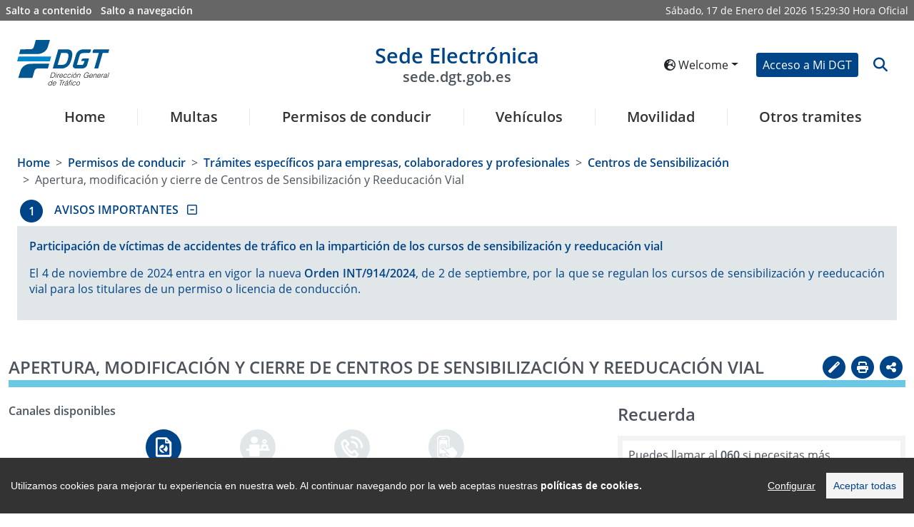

--- FILE ---
content_type: text/html
request_url: https://sede-pro.dgt.gob.es/en/permisos-de-conducir/tramites-para-empresas/centros-de-sensibilizacion/apertura-modificacion-y-cierre-de-centros-de-sensibilizacion-y-reeducacion-vial/index.html
body_size: 124725
content:
<!DOCTYPE html>
	<html lang="en">
		<head>

			<script src="/export/system/modules/es.trafico.dgt.sedeV5/resources/js/cookieconsent.min.js"></script>
    <script src="/export/system/modules/es.trafico.dgt.sedeV5/resources/js/cookieconsent_init.js"></script>  
	<script src="/export/system/modules/es.trafico.dgt.sedeV5/resources/js/sanitize/purify.js">

<script>(function(w,d,s,l,i){w[l]=w[l]||[];w[l].push({'gtm.start':
new Date().getTime(),event:'gtm.js'});var f=d.getElementsByTagName(s)[0],
j=d.createElement(s),dl=l!='dataLayer'?'&l='+l:'';j.async=true;j.src=
'https://www.googletagmanager.com/gtm.js?id='+i+dl;f.parentNosde.insertBefore(j,f);
})(window,document,'script','dataLayer','GTM-5ZWTN59V');</script>
<!-- End Google Tag Manager -->
<!-- Google tag (gtag.js) -->
<script async src="https://www.googletagmanager.com/gtag/js?id=G-H2QM1LTDEF"></script>
<script>
  window.dataLayer = window.dataLayer || [];
  function gtag(){dataLayer.push(arguments);}
  gtag('js', new Date());
  gtag('config', 'GA_TRACKING_ID', { 'anonymize_ip': true });
  gtag('config', 'G-H2QM1LTDEF');
</script>
	<title>Sede Electrónica DGT - Apertura, modificación y cierre de Centros de Sensibilización y Reeducación Vial</title>
	<!-- ag 11/09/2023 -->
  	<meta charset="UTF-8">
    <meta http-equiv="X-UA-Compatible" content="IE=Edge" />

    <meta name="language" content="ES">
    <meta name="theme-color" content="rgb(243, 140, 0)">
    <meta name="msapplication-navbutton-color" content="rgb(243, 140, 0)">
    <meta name="apple-mobile-web-app-status-bar-style" content="rgb(243, 140, 0)">
    <meta name="viewport" content="width=device-width, initial-scale=1.0, minimum-scale=1.0">
	
	<meta name='description' content='Selecciona cualquiera de los de los servicios, encuentra información relativa a esta sección y bájate los impresos de una manera sencilla'/>
	<meta name='keywords' content=''/>
	
	<link rel=”alternate” hreflang="ES" href="https://sede.dgt.gob.es/es/"/>
	<link rel=”alternate” hreflang="EN" href="https://sede.dgt.gob.es/en/"/>
	<link rel=”alternate” hreflang="EU" href="https://sede.dgt.gob.es/eu/"/>
	<link rel=”alternate” hreflang="CA" href="https://sede.dgt.gob.es/ca/"/>
	<link rel=”alternate” hreflang="FR" href="https://sede.dgt.gob.es/fr/"/>
	<link rel=”alternate” hreflang="GL" href="https://sede.dgt.gob.es/gl/"/>
	
<link rel="stylesheet" href="https://cdn.jsdelivr.net/npm/bootstrap@5.0.2/dist/css/bootstrap.min.css" integrity="sha384-EVSTQN3/azprG1Anm3QDgpJLIm9Nao0Yz1ztcQTwFspd3yD65VohhpuuCOmLASjC" crossorigin="anonymous">
	<link rel="stylesheet" href="https://cdnjs.cloudflare.com/ajax/libs/font-awesome/6.4.2/css/all.min.css" integrity="sha512-z3gLpd7yknf1YoNbCzqRKc4qyor8gaKU1qmn+CShxbuBusANI9QpRohGBreCFkKxLhei6S9CQXFEbbKuqLg0DA==" crossorigin="anonymous" referrerpolicy="no-referrer" />
	<link rel="stylesheet" type="text/css" href="https://cdn.datatables.net/1.12.1/css/dataTables.bootstrap5.min.css">
	<!--link data-require="datatables@1.10.12" data-semver="1.10.12" rel="stylesheet" href="https://cdn.datatables.net/1.10.12/css/jquery.dataTables.min.css" /-->
	<link rel="stylesheet" type="text/css" href="https://cdn.datatables.net/datetime/1.1.2/css/dataTables.dateTime.min.css">
	<link rel="stylesheet" type="text/css" href="https://cdn.datatables.net/rowgroup/1.2.0/css/rowGroup.bootstrap5.min.css">
	<link rel="stylesheet" type="text/css" href="https://cdn.jsdelivr.net/npm/bs-stepper/dist/css/bs-stepper.min.css">	
	<link rel="stylesheet" href="https://cdnjs.cloudflare.com/ajax/libs/intl-tel-input/17.0.3/css/intlTelInput.min.css" />	
		<link rel="stylesheet" media="all" type="text/css" href="/export/system/modules/es.trafico.dgt.sedeV5/resources/assets/js-year-calendar/js-year-calendar.min.css" /> 
	
	<link rel="stylesheet" media="all" type="text/css" href="/export/system/modules/es.trafico.dgt.sedeV5/resources/css/nuevo.css" />		
	<link rel="stylesheet" media="all" type="text/css" href="/export/system/modules/es.trafico.dgt.sedeV5/resources/css/menu.css" />
	<link rel="stylesheet" media="print" type="text/css" href="/export/system/modules/es.trafico.dgt.sedeV5/resources/css/impresion.css" />
	<link rel="stylesheet" media="all" type="text/css" href="/export/system/modules/es.trafico.dgt.sedeV5/resources/css/nuevos_estilos.css" />
	<link rel="stylesheet" type="text/css" href="https://cdn.datatables.net/responsive/2.5.0/css/responsive.dataTables.min.css"/>

  <style>	 
	#error-msg {
	  color: red;
	}
	#valid-msg {
	  color: #00C900;
	}
	input.error {
	  border: 1px solid #FF7C7C;
	}
	.hide {
	  display: none;
	}
  </style>

 <link rel="stylesheet" href="/export/system/modules/es.trafico.dgt.sedeV5/resources/css/cookiealert.css" type="text/css" /> 
	
	<link rel="stylesheet" href="/export/system/modules/es.trafico.dgt.sedeV5/resources/css/cookify.css" type="text/css" />
		
	<link rel="stylesheet" href="/export/system/modules/es.trafico.dgt.sedeV5/resources/chardin/chardinjs.css" type="text/css"/>
	<script src="https://cdnjs.cloudflare.com/ajax/libs/jquery/3.6.0/jquery.min.js" integrity="sha512-894YE6QWD5I59HgZOGReFYm4dnWc1Qt5NtvYSaNcOP+u1T9qYdvdihz0PPSiiqn/+/3e7Jo4EaG7TubfWGUrMQ==" crossorigin="anonymous" referrerpolicy="no-referrer"></script>
			</head>

		<body class="js-disabled">
			<script>
				//document.body.className = 'js-enabled';
			</script>


			



<!-- Google Tag Manager (noscript) -->
<noscript><iframe src='https://www.googletagmanager.com/ns.html?id=GTM-KPD23F9'
height="0" width="0" style="display:none;visibility:hidden"></iframe></noscript>
<!-- End Google Tag Manager (noscript) -->


<div class="capaSombraMenu">
	<i class="fas fa-times" id="btn_csombra"></i>
</div>
<div class="loading">
    <div class="loader"></div>
</div>
			


<div class="container-fluid accesibility-area d-none d-sm-none d-md-block" role="complementary ">
	<div class="row px-1">
		<div class="col p-1">
			<a class="text-white me-2" href="#contenido" title="Salto a contenido" id="saltocontenido">Salto a contenido</a>
			<a class="text-white" href="#navegacion" title="Salto a navegación">Salto a navegación</a>
		</div>
		<div class="notranslate col text-end p-1 text-white">
			<div class="date d-inline">
                <span id="weekDay" class="weekDay"></span>, 
                <span id="day" class="day"></span> de
                <span id="month" class="month"></span> del
                <span id="year" class="year"></span>
            </div>
            <div class="clock d-inline">
                <span id="hours" class="hours"></span>:<span id="minutes" class="minutes"></span>:<span id="seconds" class="seconds"></span>
            </div>	
			<span id="literalHora">Hora Oficial</span>
		</div>
	</div>
</div><header class="container-fluid px-4 pt-4 barra">

				<div class="row d-flex align-items-center pb-3">
		<div class="col col-lg-2 col-xl-2 logotipos">
			<div class="d-inline-flex justify-content-start align-items-center">
				<button type="button" id="botonMenu" class="btn btn-light d-sm-block d-md-block d-lg-none loMio" aria-label="Menú" data-bs-toggle="collapse" data-bs-target="#navbar1" id="btn_mcollapse">
					<i class="fas fa-bars fa-2x"></i>
				</button>
<a class="d-inline" title="Acceso a la sede de la Dirección General de Tráfico en nueva ventana" href="https://www.dgt.es/inicio/" target="_blank">
					<img id="logoA" class="logoCabecera d-none d-sm-none d-md-block d-lg-block" src="/export/system/modules/es.trafico.dgt.sedeV5/resources/images/DGT-logo.svg" alt="Logo sede electrónica DGT">
					<img id="logoB" class="logoCabecera d-block d-sm-block d-md-none d-lg-none img-fluid" src="/export/system/modules/es.trafico.dgt.sedeV5/resources/images/simboloDGT_curvas.svg" alt="Logo sede electrónica DGT">
				</a>
</div>
		</div>

		<div class="col col-lg-8 col-xl-8 cabeceraDGT-title titulo">
			<div class="notranslate mypage-caption d-flex justify-content-center text-center">
				<h1>
					<a id="logoSedeE" href="/en/" title="Enlace a página de inicio de la Sede electrónica de la DGT">
						Sede Electrónica
						<span class="d-none d-sm-none d-md-block d-lg-block img-fluid">sede.dgt.gob.es</span>
					</a>
				</h1>
			</div>		
		</div>

		<div class="col col-lg-2 col-xl-2">
			<div class="d-flex justify-content-end align-items-center">			

				<div class="d-inline-flex px-2 d-none d-sm-none d-md-block">
<div id="google_translate_element" class="d-none"></div>

					<div class="dropdown">
						<button class="notranslate btn btn-sm text-nowrap dropdown-toggle" type="button" id="dropdownMenuButtonIdioma" data-bs-toggle="dropdown" aria-expanded="false">
							<i class="fas fa-globe-europe" aria-hidden="true"></i> 
							Welcome</button>
						<ul class="dropdown-menu flags_desp" aria-labelledby="dropdownMenuButtonIdioma">

							<li><a lang="ca" class="notranslate botonIdioma dropdown-item btn-sm " href="/ca/permisos-de-conducir/tramites-para-empresas/centros-de-sensibilizacion/apertura-modificacion-y-cierre-de-centros-de-sensibilizacion-y-reeducacion-vial/index.html" data-code="ca" data-name="/ca/" data-comparativa="/ca/">Benvinguts</a></li>

								<li><a lang="de" class="notranslate botonIdioma dropdown-item btn-sm " href="/de/permisos-de-conducir/tramites-para-empresas/centros-de-sensibilizacion/apertura-modificacion-y-cierre-de-centros-de-sensibilizacion-y-reeducacion-vial/index.html" data-code="de" data-name="/de/" data-comparativa="/de/">Willkommen</a></li>

								<li><a lang="es" class="notranslate botonIdioma dropdown-item btn-sm " href="/es/permisos-de-conducir/tramites-para-empresas/centros-de-sensibilizacion/apertura-modificacion-y-cierre-de-centros-de-sensibilizacion-y-reeducacion-vial/index.html" data-code="es" data-name="/es/" data-comparativa="/es/">Bienvenido</a></li>

								<li><a lang="eu" class="notranslate botonIdioma dropdown-item btn-sm " href="/eu/permisos-de-conducir/tramites-para-empresas/centros-de-sensibilizacion/apertura-modificacion-y-cierre-de-centros-de-sensibilizacion-y-reeducacion-vial/index.html" data-code="eu" data-name="/eu/" data-comparativa="/eu/">Ongi etorri</a></li>

								<li><a lang="fr" class="notranslate botonIdioma dropdown-item btn-sm " href="/fr/permisos-de-conducir/tramites-para-empresas/centros-de-sensibilizacion/apertura-modificacion-y-cierre-de-centros-de-sensibilizacion-y-reeducacion-vial/index.html" data-code="fr" data-name="/fr/" data-comparativa="/fr/">Bienvenu</a></li>

								<li><a lang="gl" class="notranslate botonIdioma dropdown-item btn-sm " href="/gl/permisos-de-conducir/tramites-para-empresas/centros-de-sensibilizacion/apertura-modificacion-y-cierre-de-centros-de-sensibilizacion-y-reeducacion-vial/index.html" data-code="gl" data-name="/gl/" data-comparativa="/gl/">Benvidos</a></li>

								</ul>
					</div>

				</div>				
<div class="d-inline-flex px-2">
						<a href="/en/mi_dgt/" role="button" class="btn btn-primary custom-btn btn-sm text-nowrap" id="accesoDgt">Acceso a Mi DGT</a>
					</div>
<div class="d-inline-flex">			
					<a name="btn-search" id="btn-search" class="btn btn-link lupa" data-bs-toggle="collapse" data-bs-target="#collapseSearchBar" aria-expanded="false" aria-controls="collapseSearchBar">
						<i class="fa fa-search fa-lg icon-background-alt" aria-hidden="true" title="Abrir buscador" data-toggle="search-form"></i>
					</a>														
				</div>
			</div>
		</div>
	</div>

	<div class="row search-form-wrapper p-3 collapse" id="collapseSearchBar">			
		<form class="search-form justify-content-center" id="formularioBusqueda" action="/en/buscador/">
			<div class="col-lg-8 offset-lg-2">			
				<div class="input-group">
					<label class="visually-hidden" for="buscadorForm">Texto a buscar</label>
					<input class="search form-control py-2" id="buscadorForm" type="search" placeholder="Buscar" name="q">
					<button class="btn btn-primary custom-btn" aria-label="botón buscar" type="submit">
						<i class="fa fa-search" aria-label="Buscar" aria-hidden="true"></i>
					</button> 
				</div>
			</div>
		</form>
	</div>
	
	<div class="modal" id="modal_logout">
		<div class="modal-dialog modal-dialog-centered">
			<div class="modal-content">
				<div class="modal-header">
					<!--<h3 class="modal-title" id="exampleModalCenterTitle">Saliendo de Cl@ve</h3>-->
					<p class="h3 modal-title" id="exampleModalCenterTitle">Saliendo de Cl@ve</p>
					<button type="button" class="btn-close" data-bs-dismiss="modal" aria-label="Cerrar"></button>
				</div>
				<div class="modal-body">
					<p>Por tu seguridad, no olvides cerrar el navegador para asegurar el cierre de sesión</p>
				</div>
				<div class="modal-footer">
					<a href="/en/logout.html" type="button" class="btn btn-primary custom-btn btn-sm text-nowrap">Aceptar</a>
				</div>
			</div>
		</div>
	</div>
		
<nav class="menu navbar navbar-expand-lg pb-0" role="navigation" aria-label="Menú principal sede" id="navegacion">

		<div class="container-fluid navbar-collapse collapse" id="navbar1">		

			<ul class="navbar-nav nav-fill w-100" role="menubar" aria-label="Menú nivel 1">	
				<li class="h5 nav-item border border-0" role="menuitem">
					<a class="nav-link text-decoration-none mx-2" href="/en/">Home</a>
				</li>
				<li class="h5 nav-item border border-0 enlace-ppal" role="menuitem">
						
							<a href="/en/multas/" title="Multas" class="nav-link text-decoration-none mx-2 n1 botonMenu" role="button" id="navbarDropdown1" aria-expanded="false" > 
								Multas</a>
											
							<ul class="dropdown-menu sombra" role="menu" aria-labelledby="navbarDropdown1" aria-label="Multas">
							<li class="di-menu item-atras" role="none">
								<a class="dropdown-item i-atras" href="#" role="menuitem" aria-haspopup="true" aria-expanded="false">Atrás</a>
							</li>
								<li class="di-menu" role="none">
												<a class="dropdown-item" href="/en/multas/pago-de-multas/" role="menuitem">Pago de multas</a>
											</li>
										<li class="di-menu" role="none">
												<a class="dropdown-item" href="/en/multas/solicitud-de-devolucion-de-multas/" role="menuitem">Solicitud de devolución de multas</a>
											</li>
										<li class="di-menu" role="none">
												<a class="dropdown-item" href="/en/multas/presentacion-de-alegacion-o-recurso-a-una-multa/" role="menuitem">Alegación o recurso de una multa</a>
											</li>
										<li class="di-menu" role="none">
												<a class="dropdown-item" href="/en/multas/identificacion-del-conductor-de-tu-vehiculo/" role="menuitem">Identificación del infractor</a>
											</li>
										<li class="di-menu" role="none">
												<a class="dropdown-item" href="/en/multas/direccion-electronica-vial/" role="menuitem">Notificaciones electrónicas</a>
											</li>
										<li class="di-menu" role="none">
												<a class="dropdown-item" href="/en/multas/consulta-del-tablon-edictal-de-sanciones/" role="menuitem">Tablón Edictal de Sanciones</a>
											</li>
										<li class="dropdown-submenu di-menu" role="none">
											
											 	<a class="dropdown-item show-item-now botonMenu opcion_destacada" 												
													
													role="menuitem" aria-haspopup="true" aria-expanded="false" id="navbarDropdown1-6">Trámites específicos para empresas, colaboradores y profesionales</a>
												<ul class="dropdown-menu sombra2" aria-label="Trámites específicos para empresas, colaboradores y profesionales">
													<li class="di-menu item-atras" role="none">
														<a class="dropdown-item i-atras" href="#" role="menuitem" aria-haspopup="true" aria-expanded="false">Atrás</a>
													</li>
													<li class="di-menu" role="none">
																	<a class="dropdown-item" href="/en/multas/tramites-para-empresas/gestion-de-muestras-de-alcohol-y-drogas/" role="menuitem">Gestión de muestras de alcohol y drogas</a>
																</li>
															</ul>
											</li>
										<li class="dropdown-submenu di-menu" role="none">
											
											 	<a class="dropdown-item show-item-now botonMenu opcion_destacada" 												
													
													role="menuitem" aria-haspopup="true" aria-expanded="false" id="navbarDropdown1-7">Trámites específicos para administraciones</a>
												<ul class="dropdown-menu sombra2" aria-label="Trámites específicos para administraciones">
													<li class="di-menu item-atras" role="none">
														<a class="dropdown-item i-atras" href="#" role="menuitem" aria-haspopup="true" aria-expanded="false">Atrás</a>
													</li>
													<li class="di-menu" role="none">
																	<a class="dropdown-item" href="/en/multas/tramites-para-administraciones/envio-de-edictos-a-testra-teu/" role="menuitem">Envío de edictos a TESTRA/TEU</a>
																</li>
															<li class="di-menu" role="none">
																	<a class="dropdown-item" href="/en/multas/tramites-para-administraciones/envio-de-notificaciones-a-la-dev/" role="menuitem">Envío de notificaciones a la DEV</a>
																</li>
															<li class="di-menu" role="none">
																	<a class="dropdown-item" href="/en/multas/tramites-para-administraciones/sipp-notifacion-de-sanciones/" role="menuitem">SIPP - Notifación de Sanciones</a>
																</li>
															<li class="di-menu" role="none">
																	<a class="dropdown-item" href="/en/multas/tramites-para-administraciones/sipp-notificacion-de-sanciones/" role="menuitem">SIPP - Notificación de Sanciones</a>
																</li>
															</ul>
											</li>
										</ul>
						
						</li>
					<li class="h5 nav-item border border-0 enlace-ppal" role="menuitem">
						
							<a href="/en/permisos-de-conducir/" title="Permisos de conducir" class="nav-link text-decoration-none mx-2 n1 botonMenu" role="button" id="navbarDropdown2" aria-expanded="false" > 
								Permisos de conducir</a>
											
							<ul class="dropdown-menu sombra" role="menu" aria-labelledby="navbarDropdown2" aria-label="Permisos de conducir">
							<li class="di-menu item-atras" role="none">
								<a class="dropdown-item i-atras" href="#" role="menuitem" aria-haspopup="true" aria-expanded="false">Atrás</a>
							</li>
								<li class="di-menu" role="none">
												<a class="dropdown-item" href="/en/permisos-de-conducir/informe-de-conductor/" role="menuitem">Informe de conductor</a>
											</li>
										<li class="dropdown-submenu di-menu" role="none">
											
											 	<a class="dropdown-item show-item-now botonMenu " 												
													 href="/en/permisos-de-conducir/permiso-por-puntos/"
													role="menuitem" aria-haspopup="true" aria-expanded="false" id="navbarDropdown2-1">Permiso por puntos</a>
												<ul class="dropdown-menu sombra2" aria-label="Permiso por puntos">
													<li class="di-menu item-atras" role="none">
														<a class="dropdown-item i-atras" href="#" role="menuitem" aria-haspopup="true" aria-expanded="false">Atrás</a>
													</li>
													<li class="di-menu" role="none">
																	<a class="dropdown-item" href="/en/permisos-de-conducir/permiso-por-puntos/consulta-de-puntos/" role="menuitem">Consulta de puntos</a>
																</li>
															<li class="di-menu" role="none">
																	<a class="dropdown-item" href="/en/permisos-de-conducir/permiso-por-puntos/certificado-de-puntos/" role="menuitem">Certificado de puntos</a>
																</li>
															<li class="di-menu" role="none">
																	<a class="dropdown-item" href="/en/permisos-de-conducir/permiso-por-puntos/cursos-de-recuperacion-de-puntos/" role="menuitem">Cursos de recuperación de puntos</a>
																</li>
															<li class="di-menu" role="none">
																	<a class="dropdown-item" href="/en/permisos-de-conducir/permiso-por-puntos/cursos-de-conduccion-segura-y-eficiente/" role="menuitem">Cursos de conducción segura y eficiente</a>
																</li>
															</ul>
											</li>
										<li class="dropdown-submenu di-menu" role="none">
											
											 	<a class="dropdown-item show-item-now botonMenu " 												
													 href="/en/permisos-de-conducir/obtencion-y-gestion-de-permisos/"
													role="menuitem" aria-haspopup="true" aria-expanded="false" id="navbarDropdown2-2">Obtención y gestión de permisos</a>
												<ul class="dropdown-menu sombra2" aria-label="Obtención y gestión de permisos">
													<li class="di-menu item-atras" role="none">
														<a class="dropdown-item i-atras" href="#" role="menuitem" aria-haspopup="true" aria-expanded="false">Atrás</a>
													</li>
													<li class="di-menu" role="none">
																	<a class="dropdown-item" href="/en/permisos-de-conducir/obtencion-y-gestion-de-permisos/solicitud-de-prueba-de-aptitud-de-examen/" role="menuitem">Solicitud examen teórico por libre</a>
																</li>
															<li class="di-menu" role="none">
																	<a class="dropdown-item" href="/en/permisos-de-conducir/obtencion-y-gestion-de-permisos/renovacion-de-permiso-proximo-a-caducar/" role="menuitem">Renovación de permiso próximo a caducar</a>
																</li>
															<li class="di-menu" role="none">
																	<a class="dropdown-item" href="/en/permisos-de-conducir/obtencion-y-gestion-de-permisos/duplicado-de-permisos/" role="menuitem">Duplicado del permiso de conducir por deterioro, pérdida o robo</a>
																</li>
															<li class="di-menu" role="none">
																	<a class="dropdown-item" href="/en/permisos-de-conducir/obtencion-y-gestion-de-permisos/estado-de-la-tramitacion-del-permiso/" role="menuitem">Estado de la tramitación del permiso</a>
																</li>
															</ul>
											</li>
										<li class="di-menu" role="none">
												<a class="dropdown-item" href="/en/permisos-de-conducir/permiso-internacional/" role="menuitem">Permiso internacional</a>
											</li>
										<li class="dropdown-submenu di-menu" role="none">
											
											 	<a class="dropdown-item show-item-now botonMenu " 												
													 href="/en/permisos-de-conducir/canjes-de-permisos/"
													role="menuitem" aria-haspopup="true" aria-expanded="false" id="navbarDropdown2-4">Canjes de permisos</a>
												<ul class="dropdown-menu sombra2" aria-label="Canjes de permisos">
													<li class="di-menu item-atras" role="none">
														<a class="dropdown-item i-atras" href="#" role="menuitem" aria-haspopup="true" aria-expanded="false">Atrás</a>
													</li>
													<li class="di-menu" role="none">
																	<a class="dropdown-item" href="/en/permisos-de-conducir/canjes-de-permisos/canjes-de-permisos-extranjeros/" role="menuitem">Canjes de permisos extranjeros</a>
																</li>
															<li class="di-menu" role="none">
																	<a class="dropdown-item" href="/en/permisos-de-conducir/canjes-de-permisos/canjes-de-cuerpos-de-seguridad/" role="menuitem">Canjes de permisos y autorizaciones expedidos por cuerpos de seguridad españoles</a>
																</li>
															<li class="di-menu" role="none">
																	<a class="dropdown-item" href="/en/permisos-de-conducir/canjes-de-permisos/canjes-de-permisos-de-diplomaticos/" role="menuitem">Canjes de permisos de diplomáticos acreditados en España</a>
																</li>
															</ul>
											</li>
										<li class="dropdown-submenu di-menu" role="none">
											
											 	<a class="dropdown-item show-item-now botonMenu " 												
													 href="/en/permisos-de-conducir/mercancias-peligrosas/"
													role="menuitem" aria-haspopup="true" aria-expanded="false" id="navbarDropdown2-5">Mercancías peligrosas</a>
												<ul class="dropdown-menu sombra2" aria-label="Mercancías peligrosas">
													<li class="di-menu item-atras" role="none">
														<a class="dropdown-item i-atras" href="#" role="menuitem" aria-haspopup="true" aria-expanded="false">Atrás</a>
													</li>
													<li class="di-menu" role="none">
																	<a class="dropdown-item" href="/en/permisos-de-conducir/mercancias-peligrosas/autorizacion-basica-adr/" role="menuitem">Autorización Básica ADR</a>
																</li>
															<li class="di-menu" role="none">
																	<a class="dropdown-item" href="/en/permisos-de-conducir/mercancias-peligrosas/ampliacion-de-autorizacion-adr/" role="menuitem">Ampliación de autorización ADR</a>
																</li>
															<li class="di-menu" role="none">
																	<a class="dropdown-item" href="/en/permisos-de-conducir/mercancias-peligrosas/renovacion-de-autorizacion-adr/" role="menuitem">Renovación de autorización ADR</a>
																</li>
															<li class="di-menu" role="none">
																	<a class="dropdown-item" href="/en/permisos-de-conducir/mercancias-peligrosas/duplicado-de-autorizacion-adr/" role="menuitem">Duplicado de autorización ADR</a>
																</li>
															</ul>
											</li>
										<li class="di-menu" role="none">
												<a class="dropdown-item" href="/en/permisos-de-conducir/direccion-para-notificaciones/" role="menuitem">Cambio de dirección para notificaciones</a>
											</li>
										<li class="dropdown-submenu di-menu" role="none">
											
											 	<a class="dropdown-item show-item-now botonMenu " 												
													 href="/en/permisos-de-conducir/examenes-y-pruebas/"
													role="menuitem" aria-haspopup="true" aria-expanded="false" id="navbarDropdown2-7">Exámenes y pruebas</a>
												<ul class="dropdown-menu sombra2" aria-label="Exámenes y pruebas">
													<li class="di-menu item-atras" role="none">
														<a class="dropdown-item i-atras" href="#" role="menuitem" aria-haspopup="true" aria-expanded="false">Atrás</a>
													</li>
													<li class="di-menu" role="none">
																	<a class="dropdown-item" href="/en/permisos-de-conducir/examenes-y-pruebas/traslado-de-expediente-de-examen/" role="menuitem">Traslado de expediente de examen</a>
																</li>
															<li class="di-menu" role="none">
																	<a class="dropdown-item" href="/en/permisos-de-conducir/examenes-y-pruebas/anulacion-de-citacion-a-examen/" role="menuitem">Anulación de citación a examen</a>
																</li>
															<li class="di-menu" role="none">
																	<a class="dropdown-item" href="/en/permisos-de-conducir/examenes-y-pruebas/consulta-de-notas-de-examen/" role="menuitem">Consulta de notas de examen</a>
																</li>
															</ul>
											</li>
										<li class="dropdown-submenu di-menu" role="none">
											
											 	<a class="dropdown-item show-item-now botonMenu opcion_destacada" 												
													
													role="menuitem" aria-haspopup="true" aria-expanded="false" id="navbarDropdown2-8">Trámites específicos para empresas, colaboradores y profesionales</a>
												<ul class="dropdown-menu sombra2" aria-label="Trámites específicos para empresas, colaboradores y profesionales">
													<li class="di-menu item-atras" role="none">
														<a class="dropdown-item i-atras" href="#" role="menuitem" aria-haspopup="true" aria-expanded="false">Atrás</a>
													</li>
													<li class="dropdown-submenu di-menu" role="none">
																	<a class="dropdown-item show-item-now botonMenu " 
																		 href="/en/permisos-de-conducir/tramites-para-empresas/autoescuelas/" 
																		role="menuitem" aria-haspopup="true" aria-expanded="false" id="navbarDropdown2-8-0" >Autoescuelas y Formadores</a>
																	<ul class="dropdown-menu sombra3" aria-label="Autoescuelas y Formadores">
																		<li class="di-menu item-atras" role="none">
																			<a class="dropdown-item i-atras" href="#" role="menuitem" aria-haspopup="true" aria-expanded="false">Atrás</a>
																		</li>
																		<li class="di-menu" role="none">
																				<a class="dropdown-item" href="/en/permisos-de-conducir/tramites-para-empresas/autoescuelas/solicitud-de-prueba-de-aptitud/" role="menuitem">Solicitud de prueba de aptitud para autoescuelas</a>
																			</li>
																		<li class="di-menu" role="none">
																				<a class="dropdown-item" href="/en/permisos-de-conducir/tramites-para-empresas/autoescuelas/apertura-modificacion-y-cierre/" role="menuitem">Apertura, modificación y cierre de escuela</a>
																			</li>
																		<li class="di-menu" role="none">
																				<a class="dropdown-item" href="/en/permisos-de-conducir/tramites-para-empresas/autoescuelas/apertura-y-cierre-de-secciones/" role="menuitem">Apertura y cierre de secciones de autoescuelas</a>
																			</li>
																		<li class="di-menu" role="none">
																				<a class="dropdown-item" href="/en/permisos-de-conducir/tramites-para-empresas/autoescuelas/alta-y-baja-de-vehiculos/" role="menuitem">Alta y baja de vehículos de autoescuelas</a>
																			</li>
																		<li class="di-menu" role="none">
																				<a class="dropdown-item" href="/en/permisos-de-conducir/tramites-para-empresas/autoescuelas/alta-y-baja-de-personal/" role="menuitem">Alta y baja de personal de autoescuelas</a>
																			</li>
																		<li class="di-menu" role="none">
																				<a class="dropdown-item" href="/en/permisos-de-conducir/tramites-para-empresas/autoescuelas/certificado-de-aptitud-para-profesores/" role="menuitem">Certificado de aptitud para profesores de autoescuelas</a>
																			</li>
																		<li class="di-menu" role="none">
																				<a class="dropdown-item" href="/en/permisos-de-conducir/tramites-para-empresas/autoescuelas/certificado-de-aptitud-para-directores/" role="menuitem">Certificado de aptitud para directores de autoescuelas</a>
																			</li>
																		<li class="di-menu" role="none">
																				<a class="dropdown-item" href="/en/permisos-de-conducir/tramites-para-empresas/autoescuelas/solicitud-de-autorizacion-de-profesor-fp-en-movilidad-segura-y-sostenible/" role="menuitem">Habilitación para ejercer como profesor del ciclo FP</a>
																			</li>
																		<li class="di-menu" role="none">
																				<a class="dropdown-item" href="/en/permisos-de-conducir/tramites-para-empresas/autoescuelas/habilitacion-centros-colaboradores/" role="menuitem">Habilitación a titulados de FP para ejercer en centros colaboradores</a>
																			</li>
																		</ul>
																</li>
															<li class="dropdown-submenu di-menu" role="none">
																	<a class="dropdown-item show-item-now botonMenu " 
																		 href="/en/permisos-de-conducir/tramites-para-empresas/centros-de-sensibilizacion/" 
																		role="menuitem" aria-haspopup="true" aria-expanded="false" id="navbarDropdown2-8-1" >Centros de Sensibilización</a>
																	<ul class="dropdown-menu sombra3" aria-label="Centros de Sensibilización">
																		<li class="di-menu item-atras" role="none">
																			<a class="dropdown-item i-atras" href="#" role="menuitem" aria-haspopup="true" aria-expanded="false">Atrás</a>
																		</li>
																		<li class="di-menu" role="none">
																				<a class="dropdown-item" href="/en/permisos-de-conducir/tramites-para-empresas/centros-de-sensibilizacion/apertura-modificacion-y-cierre-de-centros-de-sensibilizacion-y-reeducacion-vial/" role="menuitem">Apertura, modificación y cierre de Centros de Sensibilización y Reeducación Vial</a>
																			</li>
																		<li class="di-menu" role="none">
																				<a class="dropdown-item" href="/en/permisos-de-conducir/tramites-para-empresas/centros-de-sensibilizacion/gestion-de-cursos-de-sensibilizacion/" role="menuitem">Gestión de Cursos de Sensibilización</a>
																			</li>
																		<li class="di-menu" role="none">
																				<a class="dropdown-item" href="/en/permisos-de-conducir/tramites-para-empresas/centros-de-sensibilizacion/cursos-de-aptitud-para-formadores/" role="menuitem">Cursos de aptitud para formadores</a>
																			</li>
																		</ul>
																</li>
															<li class="dropdown-submenu di-menu" role="none">
																	<a class="dropdown-item show-item-now botonMenu " 
																		 href="/en/permisos-de-conducir/tramites-para-empresas/centros-de-formacion-adr/" 
																		role="menuitem" aria-haspopup="true" aria-expanded="false" id="navbarDropdown2-8-2" >Centros de Formación ADR</a>
																	<ul class="dropdown-menu sombra3" aria-label="Centros de Formación ADR">
																		<li class="di-menu item-atras" role="none">
																			<a class="dropdown-item i-atras" href="#" role="menuitem" aria-haspopup="true" aria-expanded="false">Atrás</a>
																		</li>
																		<li class="di-menu" role="none">
																				<a class="dropdown-item" href="/en/permisos-de-conducir/tramites-para-empresas/centros-de-formacion-adr/apertura-modificacion-y-cierre-de-centros/" role="menuitem">Apertura, modificación y cierre de centros</a>
																			</li>
																		<li class="di-menu" role="none">
																				<a class="dropdown-item" href="/en/permisos-de-conducir/tramites-para-empresas/centros-de-formacion-adr/solicitud-nuevo-curso-adr-de-formadores/" role="menuitem">Solicitud nuevo curso ADR de formadores</a>
																			</li>
																		<li class="di-menu" role="none">
																				<a class="dropdown-item" href="/en/permisos-de-conducir/tramites-para-empresas/centros-de-formacion-adr/solicitud-nuevo-curso-adr-para-conductores/" role="menuitem">Solicitud nuevo curso ADR para conductores</a>
																			</li>
																		</ul>
																</li>
															<li class="dropdown-submenu di-menu" role="none">
																	<a class="dropdown-item show-item-now botonMenu " 
																		 href="/en/permisos-de-conducir/tramites-para-empresas/centros-de-reconocimiento-de-conductores/" 
																		role="menuitem" aria-haspopup="true" aria-expanded="false" id="navbarDropdown2-8-3" >Centros de Reconocimiento de Conductores</a>
																	<ul class="dropdown-menu sombra3" aria-label="Centros de Reconocimiento de Conductores">
																		<li class="di-menu item-atras" role="none">
																			<a class="dropdown-item i-atras" href="#" role="menuitem" aria-haspopup="true" aria-expanded="false">Atrás</a>
																		</li>
																		<li class="di-menu" role="none">
																				<a class="dropdown-item" href="/en/permisos-de-conducir/tramites-para-empresas/centros-de-reconocimiento-de-conductores/envio-de-informes-permisos-y-rectificaciones/" role="menuitem">Envío de Informes, permisos y rectificaciones</a>
																			</li>
																		<li class="di-menu" role="none">
																				<a class="dropdown-item" href="/en/permisos-de-conducir/tramites-para-empresas/centros-de-reconocimiento-de-conductores/apertura-modificacion-y-cierre-de-centros/" role="menuitem">Apertura, modificación y cierre de Centros</a>
																			</li>
																		<li class="di-menu" role="none">
																				<a class="dropdown-item" href="/en/permisos-de-conducir/tramites-para-empresas/centros-de-reconocimiento-de-conductores/alta-y-baja-de-personal/" role="menuitem">Alta y baja de personal</a>
																			</li>
																		</ul>
																</li>
															</ul>
											</li>
										</ul>
						
						</li>
					<li class="h5 nav-item border border-0 enlace-ppal" role="menuitem">
						
							<a href="/en/vehiculos/" title="Vehículos" class="nav-link text-decoration-none mx-2 n1 botonMenu" role="button" id="navbarDropdown3" aria-expanded="false" > 
								Vehículos</a>
											
							<ul class="dropdown-menu sombra" role="menu" aria-labelledby="navbarDropdown3" aria-label="Vehículos">
							<li class="di-menu item-atras" role="none">
								<a class="dropdown-item i-atras" href="#" role="menuitem" aria-haspopup="true" aria-expanded="false">Atrás</a>
							</li>
								<li class="dropdown-submenu di-menu" role="none">
											
											 	<a class="dropdown-item show-item-now botonMenu " 												
													 href="/en/vehiculos/transferencias-de-vehiculos/"
													role="menuitem" aria-haspopup="true" aria-expanded="false" id="navbarDropdown3-0">Transferencias de vehículos</a>
												<ul class="dropdown-menu sombra2" aria-label="Transferencias de vehículos">
													<li class="di-menu item-atras" role="none">
														<a class="dropdown-item i-atras" href="#" role="menuitem" aria-haspopup="true" aria-expanded="false">Atrás</a>
													</li>
													<li class="di-menu" role="none">
																	<a class="dropdown-item" href="/en/vehiculos/transferencias-de-vehiculos/cambio-de-titularidad/" role="menuitem">Cambio de titularidad</a>
																</li>
															<li class="di-menu" role="none">
																	<a class="dropdown-item" href="/en/vehiculos/transferencias-de-vehiculos/notificacion-de-venta/" role="menuitem">Notificación de venta</a>
																</li>
															</ul>
											</li>
										<li class="di-menu" role="none">
												<a class="dropdown-item" href="/en/vehiculos/entrega-de-un-vehiculo-a-un-compraventa/" role="menuitem">Entrega de un vehículo a un compraventa</a>
											</li>
										<li class="di-menu" role="none">
												<a class="dropdown-item" href="/en/vehiculos/notificacion-de-venta/" role="menuitem">Notificación de venta</a>
											</li>
										<li class="dropdown-submenu di-menu" role="none">
											
											 	<a class="dropdown-item show-item-now botonMenu " 												
													 href="/en/vehiculos/altas-bajas-y-rehabilitacion/"
													role="menuitem" aria-haspopup="true" aria-expanded="false" id="navbarDropdown3-3">Altas, bajas y rehabilitación</a>
												<ul class="dropdown-menu sombra2" aria-label="Altas, bajas y rehabilitación">
													<li class="di-menu item-atras" role="none">
														<a class="dropdown-item i-atras" href="#" role="menuitem" aria-haspopup="true" aria-expanded="false">Atrás</a>
													</li>
													<li class="di-menu" role="none">
																	<a class="dropdown-item" href="/en/vehiculos/altas-bajas-y-rehabilitacion/baja-temporal/" role="menuitem">Baja temporal y prórroga de baja</a>
																</li>
															<li class="di-menu" role="none">
																	<a class="dropdown-item" href="/en/vehiculos/altas-bajas-y-rehabilitacion/alta-de-vehiculo/" role="menuitem">Alta de vehículo en baja temporal</a>
																</li>
															<li class="di-menu" role="none">
																	<a class="dropdown-item" href="/en/vehiculos/altas-bajas-y-rehabilitacion/baja-definitiva-ordinaria/" role="menuitem">Baja definitiva ordinaria y de históricos</a>
																</li>
															<li class="di-menu" role="none">
																	<a class="dropdown-item" href="/en/vehiculos/altas-bajas-y-rehabilitacion/baja-definitiva-de-vehiculos-que-ya-no-existen-materialmente/" role="menuitem">Baja definitiva de vehículos que ya no existen</a>
																</li>
															<li class="di-menu" role="none">
																	<a class="dropdown-item" href="/en/vehiculos/altas-bajas-y-rehabilitacion/baja-por-exportacion/" role="menuitem">Baja por exportación a otro país</a>
																</li>
															<li class="di-menu" role="none">
																	<a class="dropdown-item" href="/en/vehiculos/altas-bajas-y-rehabilitacion/rehabilitacion-de-vehiculo/" role="menuitem">Rehabilitación de vehículo</a>
																</li>
															</ul>
											</li>
										<li class="dropdown-submenu di-menu" role="none">
											
											 	<a class="dropdown-item show-item-now botonMenu " 												
													 href="/en/vehiculos/matriculaciones-de-vehiculos/"
													role="menuitem" aria-haspopup="true" aria-expanded="false" id="navbarDropdown3-4">Matriculaciones de vehículos</a>
												<ul class="dropdown-menu sombra2" aria-label="Matriculaciones de vehículos">
													<li class="di-menu item-atras" role="none">
														<a class="dropdown-item i-atras" href="#" role="menuitem" aria-haspopup="true" aria-expanded="false">Atrás</a>
													</li>
													<li class="di-menu" role="none">
																	<a class="dropdown-item" href="/en/vehiculos/matriculaciones-de-vehiculos/matriculacion-ordinaria/" role="menuitem"> Matriculación de vehículos nuevos o extranjeros</a>
																</li>
															<li class="dropdown-submenu di-menu" role="none">
																	<a class="dropdown-item show-item-now botonMenu " 
																		 href="/en/vehiculos/matriculaciones-de-vehiculos/vehiculos-historicos/" 
																		role="menuitem" aria-haspopup="true" aria-expanded="false" id="navbarDropdown3-4-1" >Matriculación de un vehículo como histórico</a>
																	<ul class="dropdown-menu sombra3" aria-label="Matriculación de un vehículo como histórico">
																		<li class="di-menu item-atras" role="none">
																			<a class="dropdown-item i-atras" href="#" role="menuitem" aria-haspopup="true" aria-expanded="false">Atrás</a>
																		</li>
																		<li class="di-menu" role="none">
																				<a class="dropdown-item" href="/en/vehiculos/matriculaciones-de-vehiculos/vehiculos-historicos/grupo-a/" role="menuitem">Vehículos ya matriculados en España (Grupo A)</a>
																			</li>
																		<li class="di-menu" role="none">
																				<a class="dropdown-item" href="/en/vehiculos/matriculaciones-de-vehiculos/vehiculos-historicos/grupo-b/" role="menuitem">Vehículos no matriculados en España (Grupo B)</a>
																			</li>
																		<li class="di-menu" role="none">
																				<a class="dropdown-item" href="/en/vehiculos/matriculaciones-de-vehiculos/vehiculos-historicos/pase-a-ordinario/" role="menuitem">Revertir condición de un vehículo histórico a ordinario</a>
																			</li>
																		</ul>
																</li>
															<li class="di-menu" role="none">
																	<a class="dropdown-item" href="/en/vehiculos/matriculaciones-de-vehiculos/solicitud-de-nueva-matricula/" role="menuitem">Solicitud de matrícula de nuevo formato (Rematriculación)</a>
																</li>
															<li class="di-menu" role="none">
																	<a class="dropdown-item" href="/en/vehiculos/matriculaciones-de-vehiculos/matricula-temporal-placas-verdes/" role="menuitem">Matriculación temporal (Placas verdes)</a>
																</li>
															</ul>
											</li>
										<li class="dropdown-submenu di-menu" role="none">
											
											 	<a class="dropdown-item show-item-now botonMenu " 												
													 href="/en/vehiculos/duplicado-y-renovacion-de-documentacion/"
													role="menuitem" aria-haspopup="true" aria-expanded="false" id="navbarDropdown3-5">Duplicado y Renovación de documentación</a>
												<ul class="dropdown-menu sombra2" aria-label="Duplicado y Renovación de documentación">
													<li class="di-menu item-atras" role="none">
														<a class="dropdown-item i-atras" href="#" role="menuitem" aria-haspopup="true" aria-expanded="false">Atrás</a>
													</li>
													<li class="di-menu" role="none">
																	<a class="dropdown-item" href="/en/vehiculos/duplicado-y-renovacion-de-documentacion/duplicado-del-permiso-de-circulacion/" role="menuitem">Duplicado del Permiso de Circulación</a>
																</li>
															<li class="di-menu" role="none">
																	<a class="dropdown-item" href="/en/vehiculos/duplicado-y-renovacion-de-documentacion/renovacion-del-permiso-de-circulacion/" role="menuitem">Renovación del Permiso de Circulación</a>
																</li>
															<li class="di-menu" role="none">
																	<a class="dropdown-item" href="/en/vehiculos/duplicado-y-renovacion-de-documentacion/duplicado-de-la-ficha-tecnica/" role="menuitem">Duplicado de la Ficha Técnica eITV</a>
																</li>
															</ul>
											</li>
										<li class="dropdown-submenu di-menu" role="none">
											
											 	<a class="dropdown-item show-item-now botonMenu " 												
													 href="/en/vehiculos/informacion-de-vehiculos/"
													role="menuitem" aria-haspopup="true" aria-expanded="false" id="navbarDropdown3-6">Información de vehículos</a>
												<ul class="dropdown-menu sombra2" aria-label="Información de vehículos">
													<li class="di-menu item-atras" role="none">
														<a class="dropdown-item i-atras" href="#" role="menuitem" aria-haspopup="true" aria-expanded="false">Atrás</a>
													</li>
													<li class="di-menu" role="none">
																	<a class="dropdown-item" href="/en/vehiculos/informacion-de-vehiculos/informe-de-un-vehiculo/" role="menuitem">Informe de un vehículo</a>
																</li>
															<li class="di-menu" role="none">
																	<a class="dropdown-item" href="/en/vehiculos/informacion-de-vehiculos/distintivo-ambiental/" role="menuitem">Consulta del distintivo ambiental</a>
																</li>
															</ul>
											</li>
										<li class="di-menu" role="none">
												<a class="dropdown-item" href="/en/vehiculos/cambio-de-domicilio-fiscal/" role="menuitem">Cambio de domicilio fiscal</a>
											</li>
										<li class="di-menu" role="none">
												<a class="dropdown-item" href="/en/vehiculos/comunicacion-del-conductor-habitual/" role="menuitem">Comunicación de conductor habitual</a>
											</li>
										<li class="dropdown-submenu di-menu" role="none">
											
											 	<a class="dropdown-item show-item-now botonMenu opcion_destacada" 												
													
													role="menuitem" aria-haspopup="true" aria-expanded="false" id="navbarDropdown3-9">Trámites específicos para empresas, colaboradores y profesionales</a>
												<ul class="dropdown-menu sombra2" aria-label="Trámites específicos para empresas, colaboradores y profesionales">
													<li class="di-menu item-atras" role="none">
														<a class="dropdown-item i-atras" href="#" role="menuitem" aria-haspopup="true" aria-expanded="false">Atrás</a>
													</li>
													<li class="di-menu" role="none">
																	<a class="dropdown-item" href="/en/vehiculos/tramites-para-empresas/custodia-electronica-de-tarjetas-eitv/" role="menuitem">Custodia electrónica de Tarjetas eITV</a>
																</li>
															<li class="di-menu" role="none">
																	<a class="dropdown-item" href="/en/vehiculos/tramites-para-empresas/arrendatarios-vehiculos-renting/" role="menuitem">Arrendatarios vehículos Renting</a>
																</li>
															<li class="di-menu" role="none">
																	<a class="dropdown-item" href="/en/vehiculos/tramites-para-empresas/comunicacion-del-conductor-habitual/" role="menuitem">Comunicación del conductor habitual</a>
																</li>
															<li class="di-menu" role="none">
																	<a class="dropdown-item" href="/en/vehiculos/tramites-para-empresas/informe-telematico-de-vehiculos/" role="menuitem">Informe Telemático de Vehículos</a>
																</li>
															<li class="di-menu" role="none">
																	<a class="dropdown-item" href="/en/vehiculos/tramites-para-empresas/libro-taller-electronico/" role="menuitem">Libro Taller Electrónico</a>
																</li>
															<li class="di-menu" role="none">
																	<a class="dropdown-item" href="/en/vehiculos/tramites-para-empresas/matriculas-temporales-placas-rojas-y-libro-talonario/" role="menuitem">Matriculas temporales (Placas rojas) y libro-talonario</a>
																</li>
															<li class="di-menu" role="none">
																	<a class="dropdown-item" href="/en/vehiculos/tramites-para-empresas/matriculas-temporales-placas-rojas/" role="menuitem">Matriculación temporal (Placas rojas)</a>
																</li>
															<li class="di-menu" role="none">
																	<a class="dropdown-item" href="/en/vehiculos/tramites-para-empresas/alta-registro-entidades-relacionadas-vh/" role="menuitem">Alta en el registro de entidades relacionadas con el vehículo histórico</a>
																</li>
															</ul>
											</li>
										<li class="dropdown-submenu di-menu" role="none">
											
											 	<a class="dropdown-item show-item-now botonMenu opcion_destacada" 												
													
													role="menuitem" aria-haspopup="true" aria-expanded="false" id="navbarDropdown3-10">Trámites específicos para administraciones</a>
												<ul class="dropdown-menu sombra2" aria-label="Trámites específicos para administraciones">
													<li class="di-menu item-atras" role="none">
														<a class="dropdown-item i-atras" href="#" role="menuitem" aria-haspopup="true" aria-expanded="false">Atrás</a>
													</li>
													<li class="di-menu" role="none">
																	<a class="dropdown-item" href="/en/vehiculos/tramites-para-administraciones/descarga-de-ficheros-move-y-padron/" role="menuitem">Descarga de ficheros MOVE y PADRÓN</a>
																</li>
															<li class="di-menu" role="none">
																	<a class="dropdown-item" href="/en/vehiculos/tramites-para-administraciones/descarga-de-fichero-zbe-zona-de-bajas-emisiones/" role="menuitem">Descarga de fichero ZBE (Zona de Bajas Emisiones)</a>
																</li>
															</ul>
											</li>
										</ul>
						
						</li>
					<li class="h5 nav-item border border-0 enlace-ppal" role="menuitem">
						
							<a href="/en/movilidad/" title="Movilidad" class="nav-link text-decoration-none mx-2 n1 botonMenu" role="button" id="navbarDropdown4" aria-expanded="false" > 
								Movilidad</a>
											
							<ul class="dropdown-menu sombra" role="menu" aria-labelledby="navbarDropdown4" aria-label="Movilidad">
							<li class="di-menu item-atras" role="none">
								<a class="dropdown-item i-atras" href="#" role="menuitem" aria-haspopup="true" aria-expanded="false">Atrás</a>
							</li>
								<li class="dropdown-submenu di-menu" role="none">
											
											 	<a class="dropdown-item show-item-now botonMenu " 												
													 href="/en/movilidad/autorizaciones-especiales/"
													role="menuitem" aria-haspopup="true" aria-expanded="false" id="navbarDropdown4-0">Autorizaciones especiales de circulación</a>
												<ul class="dropdown-menu sombra2" aria-label="Autorizaciones especiales de circulación">
													<li class="di-menu item-atras" role="none">
														<a class="dropdown-item i-atras" href="#" role="menuitem" aria-haspopup="true" aria-expanded="false">Atrás</a>
													</li>
													<li class="di-menu" role="none">
																	<a class="dropdown-item" href="/en/movilidad/autorizaciones-especiales/complementarias-de-circulacion-acc/" role="menuitem">Autorizaciones complementarias de circulación (ACC)</a>
																</li>
															<li class="di-menu" role="none">
																	<a class="dropdown-item" href="/en/movilidad/autorizaciones-especiales/inicio-de-viaje-para-vehiculos-con-acc/" role="menuitem">Inicio de viaje para vehículos con ACC</a>
																</li>
															<li class="di-menu" role="none">
																	<a class="dropdown-item" href="/en/movilidad/autorizaciones-especiales/conjuntos-euromodulares-megacamiones/" role="menuitem">Conjuntos euromodulares (megacamiones)</a>
																</li>
															<li class="di-menu" role="none">
																	<a class="dropdown-item" href="/en/movilidad/autorizaciones-especiales/autorizaciones-para-tren-turistico/" role="menuitem">Autorizaciones para tren turístico</a>
																</li>
															<li class="di-menu" role="none">
																	<a class="dropdown-item" href="/en/movilidad/autorizaciones-especiales/pruebas-o-ensayos-de-investigacion/" role="menuitem">Pruebas o ensayos de investigación</a>
																</li>
															<li class="di-menu" role="none">
																	<a class="dropdown-item" href="/en/movilidad/autorizaciones-especiales/fechas-con-restricciones/" role="menuitem">Fechas con restricciones</a>
																</li>
															<li class="di-menu" role="none">
																	<a class="dropdown-item" href="/en/movilidad/autorizaciones-especiales/circulacion-con-nivel-rojo/" role="menuitem">Circulación con nivel rojo</a>
																</li>
															</ul>
											</li>
										<li class="dropdown-submenu di-menu" role="none">
											
											 	<a class="dropdown-item show-item-now botonMenu " 												
													 href="/en/movilidad/usos-excepcionales-de-la-via/"
													role="menuitem" aria-haspopup="true" aria-expanded="false" id="navbarDropdown4-1">Usos excepcionales de la vía</a>
												<ul class="dropdown-menu sombra2" aria-label="Usos excepcionales de la vía">
													<li class="di-menu item-atras" role="none">
														<a class="dropdown-item i-atras" href="#" role="menuitem" aria-haspopup="true" aria-expanded="false">Atrás</a>
													</li>
													<li class="dropdown-submenu di-menu" role="none">
																	<a class="dropdown-item show-item-now botonMenu " 
																		 href="/en/movilidad/usos-excepcionales-de-la-via/eventos-deportivos-y-calendario/" 
																		role="menuitem" aria-haspopup="true" aria-expanded="false" id="navbarDropdown4-1-0" >Eventos deportivos y calendario</a>
																	<ul class="dropdown-menu sombra3" aria-label="Eventos deportivos y calendario">
																		<li class="di-menu item-atras" role="none">
																			<a class="dropdown-item i-atras" href="#" role="menuitem" aria-haspopup="true" aria-expanded="false">Atrás</a>
																		</li>
																		<li class="di-menu" role="none">
																				<a class="dropdown-item" href="/en/movilidad/usos-excepcionales-de-la-via/eventos-deportivos-y-calendario/calendario-de-eventos-deportivos/" role="menuitem">Calendario de eventos deportivos</a>
																			</li>
																		<li class="di-menu" role="none">
																				<a class="dropdown-item" href="/en/movilidad/usos-excepcionales-de-la-via/eventos-deportivos-y-calendario/solicitud-de-un-evento-deportivo/" role="menuitem">Solicitud de un evento deportivo</a>
																			</li>
																		</ul>
																</li>
															<li class="di-menu" role="none">
																	<a class="dropdown-item" href="/en/movilidad/usos-excepcionales-de-la-via/eventos-de-vehiculos-historicos/" role="menuitem">Eventos de vehículos históricos</a>
																</li>
															<li class="di-menu" role="none">
																	<a class="dropdown-item" href="/en/movilidad/usos-excepcionales-de-la-via/rodajes-audiovisuales/" role="menuitem">Rodajes Audiovisuales</a>
																</li>
															<li class="di-menu" role="none">
																	<a class="dropdown-item" href="/en/movilidad/usos-excepcionales-de-la-via/actividades-de-interes-general-en-via-publica/" role="menuitem">Actividades de interés general en vía pública</a>
																</li>
															</ul>
											</li>
										<li class="di-menu" role="none">
												<a class="dropdown-item" href="/en/movilidad/obras-en-la-via/" role="menuitem">Obras en la vía</a>
											</li>
										<li class="di-menu" role="none">
												<a class="dropdown-item" href="/en/movilidad/inscripcion-en-registro-sit/" role="menuitem">Inscripción en registro SIT</a>
											</li>
										<li class="dropdown-submenu di-menu" role="none">
											
											 	<a class="dropdown-item show-item-now botonMenu opcion_destacada" 												
													
													role="menuitem" aria-haspopup="true" aria-expanded="false" id="navbarDropdown4-4">Trámites específicos para administraciones</a>
												<ul class="dropdown-menu sombra2" aria-label="Trámites específicos para administraciones">
													<li class="di-menu item-atras" role="none">
														<a class="dropdown-item i-atras" href="#" role="menuitem" aria-haspopup="true" aria-expanded="false">Atrás</a>
													</li>
													<li class="di-menu" role="none">
																	<a class="dropdown-item" href="/en/movilidad/tramites-para-administraciones/comunicacion-de-accidentes-arena/" role="menuitem">Comunicación de accidentes - ARENA</a>
																</li>
															</ul>
											</li>
										</ul>
						
						</li>
					<li class="h5 nav-item border border-0 enlace-ppal" role="menuitem">
						
							<a href="/en/otros-tramites/" title="Otros tramites" class="nav-link text-decoration-none mx-2 n1 botonMenu" role="button" id="navbarDropdown5" aria-expanded="false" > 
								Otros tramites</a>
											
							<ul class="dropdown-menu sombra" role="menu" aria-labelledby="navbarDropdown5" aria-label="Otros tramites">
							<li class="di-menu item-atras" role="none">
								<a class="dropdown-item i-atras" href="#" role="menuitem" aria-haspopup="true" aria-expanded="false">Atrás</a>
							</li>
								<li class="di-menu" role="none">
												<a class="dropdown-item" href="/en/otros-tramites/compra-y-actualizacion-de-tasas/" role="menuitem">Pago y actualización de tasas</a>
											</li>
										<li class="di-menu" role="none">
												<a class="dropdown-item" href="/en/otros-tramites/devolucion-del-pago-de-tasas/" role="menuitem">Devolución del pago de tasas</a>
											</li>
										<li class="di-menu" role="none">
												<a class="dropdown-item" href="/en/otros-tramites/cita-previa/" role="menuitem">Solicitud de cita previa</a>
											</li>
										<li class="di-menu" role="none">
												<a class="dropdown-item" href="/en/otros-tramites/registro-clve/" role="menuitem">Registro en Sistema Cl@ve</a>
											</li>
										<li class="di-menu" role="none">
												<a class="dropdown-item" href="/en/otros-tramites/autorizaciones-de-representaciones-rea/" role="menuitem">Autorización de representaciones (REA)</a>
											</li>
										<li class="di-menu" role="none">
												<a class="dropdown-item" href="/en/otros-tramites/verificacion-de-equipos-firmas-y-certificados/" role="menuitem">Verificación de equipos, firmas y certificados</a>
											</li>
										<li class="di-menu" role="none">
												<a class="dropdown-item" href="/en/otros-tramites/verificacion-de-documentos/" role="menuitem">Verificación de documentos</a>
											</li>
										<li class="di-menu" role="none">
												<a class="dropdown-item" href="/en/otros-tramites/presentacion-de-quejas-y-sugerencias/" role="menuitem">Presentación de quejas y sugerencias</a>
											</li>
										<li class="dropdown-submenu di-menu" role="none">
											
											 	<a class="dropdown-item show-item-now botonMenu opcion_destacada" 												
													
													role="menuitem" aria-haspopup="true" aria-expanded="false" id="navbarDropdown5-8">Trámites específicos para empresas, colaboradores y profesionales</a>
												<ul class="dropdown-menu sombra2" aria-label="Trámites específicos para empresas, colaboradores y profesionales">
													<li class="di-menu item-atras" role="none">
														<a class="dropdown-item i-atras" href="#" role="menuitem" aria-haspopup="true" aria-expanded="false">Atrás</a>
													</li>
													<li class="di-menu" role="none">
																	<a class="dropdown-item" href="/en/otros-tramites/tramites-para-empresas/compra-y-actualizacion-de-tasas/" role="menuitem">Pago y actualización de tasas</a>
																</li>
															<li class="di-menu" role="none">
																	<a class="dropdown-item" href="/en/otros-tramites/tramites-para-empresas/solicitud-de-subvenciones/" role="menuitem">Solicitud de subvenciones</a>
																</li>
															</ul>
											</li>
										<li class="dropdown-submenu di-menu" role="none">
											
											 	<a class="dropdown-item show-item-now botonMenu opcion_destacada" 												
													
													role="menuitem" aria-haspopup="true" aria-expanded="false" id="navbarDropdown5-9">Trámites específicos para administraciones</a>
												<ul class="dropdown-menu sombra2" aria-label="Trámites específicos para administraciones">
													<li class="di-menu item-atras" role="none">
														<a class="dropdown-item i-atras" href="#" role="menuitem" aria-haspopup="true" aria-expanded="false">Atrás</a>
													</li>
													<li class="di-menu" role="none">
																	<a class="dropdown-item" href="/en/otros-tramites/tramites-para-administraciones/plataforma-de-intermediacion-de-datos/" role="menuitem">Plataforma de Intermediación de Datos</a>
																</li>
															</ul>
											</li>
										</ul>
						
						</li>
					</ul>

		</div>
</nav>

<nav class="pt-2" aria-label="breadcrumb">  
	<ol class="breadcrumb small bg-white">

		<li class="breadcrumb-item"><a href="/en/">Home</a></li>
				<li class="breadcrumb-item"><a href="/en/permisos-de-conducir/">Permisos de conducir</a></li>
				<li class="breadcrumb-item"><a href="/en/permisos-de-conducir/tramites-para-empresas/">Trámites específicos para empresas, colaboradores y profesionales</a></li>
				<li class="breadcrumb-item"><a href="/en/permisos-de-conducir/tramites-para-empresas/centros-de-sensibilizacion/">Centros de Sensibilización</a></li>
				<li class="breadcrumb-item active" aria-current="page">Apertura, modificación y cierre de Centros de Sensibilización y Reeducación Vial</li>
				</ol>
</nav>

</header>		

			<!--/ Menú principal de enlaces -->
			
			<div class="container-fluid px-md-4" id="contenido" >

				<!-- Inicio Avisos -->
				<!--	
	<style>
	#bunner-1 {
		display: none; 
		max-width: 100%;
		height: auto; 
	}
	#bunner-2 {
		display: block; 
		max-width: 100%;
		height: auto; 
		
	}
	

	/* Media query para ocultar la imagen en dispositivos con un ancho de pantalla menor o igual a 768px */
	@media (max-width: 768px) {
		#bunner-1 {
			display: block; /* Mostrar la segunda imagen en dispositivos más pequeños */		
		}
		#bunner-2 {
			display: none; /* Ocultar la primera imagen en dispositivos más pequeños */	
			
		}
	}
	
	
	
	
	</style>

	<div style="width:100%; margin-bottom:2em;">
		<a href="https://sede.dgt.gob.es/es/">
			<img id="bunner-1" class="" src="/export/sites/dgt/.galleries/banners/Bunner-sedev10-mob.svg" alt="Logotipo del Gobierno de España" style="width:100%;"/>
			<img id="bunner-2" class="" src="/export/sites/dgt/.galleries/banners/Bunner-sedev10.svg" alt="Logotipo del Gobierno de España" style="width:100%;"/>
		</a>
	</div>
-->
	<div class="dgt-app">
			<div class="dgt-area pb-0 pb-md-4">
				<div class="dgt-announcements-header d-flex justify-content-start">

					

					<div class="dgt-announcements-minimize" data-bs-toggle="collapse" aria-expanded="true" data-bs-target="#dgt-announcements" type="button" aria-controls="#dgt-announcements">
						<span class="fa-stack">
							<i class="fas fa-circle fa-stack-2x icon-background-alt"></i>
							<strong class="fa-stack-1x fa-inverse">1</strong>
						</span>

						<span class="dgt-announcements-title mx-2">Avisos importantes</span>
						<i class="far"  role="button"></i>
					</div>
					</div>

				<div id="dgt-announcements" class="dgt-box dgt-bg-dark collapse show" >
					
					<div id="dgt-carrusel-avisos" class="carousel slide" data-bs-ride="carousel" data-interval="false">					
					
					
						<div  id="aviso" class="carousel-inner" ><!--1509231038-->
	<div
		 class="carousel-item" 
		> 						
		<p><strong><span class="spanblock" data-intro="Aquí se muestran avisos y alertas a tener en cuenta" data-position="top"><span>Participación de víctimas de accidentes de tráfico en la impartición de&nbsp;los cursos de sensibilización y reeducación vial</span></span></strong></p>
<p>El 4 de noviembre de 2024 entra en vigor la nueva <a href="/export/sites/dgt/.galleries/enlaces/boe/BOE-A-2024-17780.html" target="_blank" rel="noopener" title="Ir al BOE">Orden INT/914/2024</a>, de 2 de septiembre, por la que se regulan los cursos de sensibilización y reeducación vial para los titulares de un permiso o licencia de conducción.</p></div>

</div></div>
				</div>
			</div>
		</div>
	<script type="text/javascript">
$( document ).ready(function() {	
	
	$(".dgt-announcements-minimize").on("click", function(){
		if(!$(".dgt-announcements-minimize").hasClass("collapsed")) {		
			//console.log("clic en ver avisos");
			$(".dgt-carrusel-avisos-controls").show();			
		} else {
			//console.log("clic en contraer avisos");
			$(".dgt-carrusel-avisos-controls").hide();
		}
	});
	
	if($("#separadoravisos").is(":visible")) {		
		//console.log("version movil s");
		$("#dgt-announcements").removeClass("show");	
		$(".dgt-carrusel-avisos-controls").hide();
		$(".dgt-announcements-minimize").addClass("collapsed");
	}	
	
});
</script>
<!-- Fin Avisos -->

			</div>	

			<main class="main-content container py-4 pb-4">

				<section class="section-header mb-2">
		<div class="title-container">
			<div class="section-tittles">
				<h2 class="title text-uppercase">Apertura, modificación y cierre de Centros de Sensibilización y Reeducación Vial</h2>
				<div class="d-flex pb-1">
					<div>
						<a href="#" id="toggleHelp" class="fa-stack help-link" title="Activar asistente" data-intro="Este botón activa el asistente" data-position="left">
							<span class="fa-stack fa-md">
								<i class="fas fa-circle fa-stack-2x icon-background-alt" aria-hidden="true"></i>
								<i class="fas fa-magic fa-stack-1x fa-inverse" aria-hidden="true" title="Activar asistente"></i>
								<span class="sr-only">Asistente</span>
							</span>
						</a>
					</div>
					<div>
						<a class="fa-stack print-link" title="Imprimir" href="javascript:window.print()" target="_self" data-intro="Al pulsar este botón sale cuadro de impresión de página" data-position="top">
							<span class="fa-stack fa-md">
								<i class="fas fa-circle fa-stack-2x icon-background-alt" aria-hidden="true"></i>
								<i class="fas fa-print fa-stack-1x fa-inverse" aria-hidden="true" title="Imprimir"></i>									
								<span class="sr-only">Imprimir página</span>
							</span>
						</a>
					</div>
					<div  id="redes_sociales_compartir" ><a class="fa-stack shared-link" title="Compartir" href="#" target="_self" data-intro="Aquí puedes comapartir la página en redes sociales" data-position="bottom" id="dropdownMenuButton" data-bs-toggle="dropdown">
		<span class="fa-stack fa-md">
			<i class="fas fa-circle fa-stack-2x icon-background-alt" aria-hidden="true"></i>
			<i class="fas fa-share-alt fa-stack-1x fa-inverse" aria-hidden="true" title="Compartir"></i>									
			<span class="sr-only">Compartir</span>
		</span>
	</a>

<ul class="dropdown-menu redes_desp" aria-labelledby="dropdownMenuButton">
		
		<li><a target="_blank" class="dropdown-item social" href='/.galleries/enlaces/redes_sociales/facebook.htmlin.sede-pro.dgt.gob.es80/en/permisos-de-conducir/tramites-para-empresas/centros-de-sensibilizacion/apertura-modificacion-y-cierre-de-centros-de-sensibilizacion-y-reeducacion-vial/index.html'>
				<i aria-hidden="true" class="fab fa-facebook-square m-2 icon-Facebook" data-toggle="tooltip" title="Facebook"></i>Facebook</a>
			</li>
		<li><a target="_blank" class="dropdown-item social" href='/.galleries/enlaces/redes_sociales/twitter.htmlin.sede-pro.dgt.gob.es80/en/permisos-de-conducir/tramites-para-empresas/centros-de-sensibilizacion/apertura-modificacion-y-cierre-de-centros-de-sensibilizacion-y-reeducacion-vial/index.html'>
				<i aria-hidden="true" class="fab fa-twitter-square m-2 icon-Twitter" data-toggle="tooltip" title="Twitter"></i>Twitter</a>
			</li>
		<li><a target="_blank" class="dropdown-item social" href='/.galleries/enlaces/redes_sociales/youtube.htmlin.sede-pro.dgt.gob.es80/en/permisos-de-conducir/tramites-para-empresas/centros-de-sensibilizacion/apertura-modificacion-y-cierre-de-centros-de-sensibilizacion-y-reeducacion-vial/index.html'>
				<i aria-hidden="true" class="fab fa-youtube-square m-2 icon-Youtube" data-toggle="tooltip" title="Youtube"></i>Youtube</a>
			</li>
		<li><a target="_blank" class="dropdown-item social" href='/.galleries/enlaces/redes_sociales/Instagram.htmlin.sede-pro.dgt.gob.es80/en/permisos-de-conducir/tramites-para-empresas/centros-de-sensibilizacion/apertura-modificacion-y-cierre-de-centros-de-sensibilizacion-y-reeducacion-vial/index.html'>
				<i aria-hidden="true" class="fab fa-instagram-square m-2 icon-Instagram" data-toggle="tooltip" title="Instagram"></i>Instagram</a>
			</li>
		</ul>

</div></div>								
			</div>

			</div>
	</section><div class="row"> 
					<div class="col-lg-8 second-section">

						<div  id="columna1" class="servicio" ><div class="my-3">
      <div class="spanblock" data-intro="Desde aquí puedes acceder al servicio" data-position="left">	  
	  
		  <h3 class="subtitle" >Canales disponibles</h3>
		  <div class="grupo-ico-dgt text-center pb-2">
		 
		 	<div class="div-ico-dgt ">
		<!--si en enlace es este debe de abrirse el modal para elegir oficina-->
		<a target="_blank" data-lmodal="" href="/.galleries/enlaces/rec.redsara.html" alt="Registro electrónico" title="Registro electrónico" >
		
			<!--<img src="/export/sites/dgt/.galleries/iconos_tramites_externos/REGISTRO.svg" alt="Registro electrónico" class="ico-dgt img-circle mx-3" />--> 
			<img src="/export/sites/dgt/.galleries/iconos_tramites_externos/REGISTRO.svg" alt="" class="ico-dgt img-circle mx-3" /><div>Registro electrónico</div>
	   </a>
	</div>			
<div class="div-ico-dgt desactivado-dgt">
		<!--si en enlace es este debe de abrirse el modal para elegir oficina-->
		<a  data-lmodal="" href="/.galleries/enlaces/rec.redsara.html" alt="Presencial" title="Presencial" >
		
			<!--<img src="/export/sites/dgt/.galleries/iconos_tramites_externos/PRESENCIAL.svg" alt="Presencial" class="ico-dgt img-circle mx-3" />--> 
			<img src="/export/sites/dgt/.galleries/iconos_tramites_externos/PRESENCIAL.svg" alt="" class="ico-dgt img-circle mx-3" /><div>Presencial</div>
	   </a>
	</div>			
<div class="div-ico-dgt desactivado-dgt">
		<!--si en enlace es este debe de abrirse el modal para elegir oficina-->
		<a  data-lmodal="" href="/.galleries/enlaces/rec.redsara.html" alt="Teléfono" title="Teléfono" >
		
			<!--<img src="/export/sites/dgt/.galleries/iconos_tramites_externos/TELEFONICO.svg" alt="Teléfono" class="ico-dgt img-circle mx-3" />--> 
			<img src="/export/sites/dgt/.galleries/iconos_tramites_externos/TELEFONICO.svg" alt="" class="ico-dgt img-circle mx-3" /><div>Teléfono</div>
	   </a>
	</div>			
<div class="div-ico-dgt desactivado-dgt">
		<!--si en enlace es este debe de abrirse el modal para elegir oficina-->
		<a  data-lmodal="" href="/.galleries/enlaces/rec.redsara.html" alt="App miDGT" title="App miDGT" >
		
			<!--<img src="/export/sites/dgt/.galleries/iconos_tramites_externos/APP.svg" alt="App miDGT" class="ico-dgt img-circle mx-3" />--> 
			<img src="/export/sites/dgt/.galleries/iconos_tramites_externos/APP.svg" alt="" class="ico-dgt img-circle mx-3" /><div>App miDGT</div>
	   </a>
	</div>			
</div>
      </div>
   </div>
   
<div class="spanblock" data-intro='Sección en la que se encuentran todos los trámites que se pueden hacer de forma online y presencial ' data-position="right">

	<div class="accordion" id="accordion_12f10e07-1a44-11ee-a5e3-005056a5d54d">

		<div class="accordion-item pb-3">
				<div class="accordion-header" id="heading_12f10e07-1a44-11ee-a5e3-005056a5d54d_1">
				
						<div class="accordion-button collapsed" type="button" data-bs-toggle="collapse" data-bs-target="#accordion_12f10e07-1a44-11ee-a5e3-005056a5d54d_collapse_1" aria-expanded="false" aria-controls="accordion_12f10e07-1a44-11ee-a5e3-005056a5d54d_collapse_1">						
							<span class="fa-stack fa-md me-2">
										<i class="fas fa-circle fa-stack-2x icon-background"></i>
										<i class="fas fa-info fa-stack-1x fa-inverse"></i>
									</span>
									<h4 class="subtitle">¿Qué debes saber?</h4>
								</div>
				</div>
				<div id="accordion_12f10e07-1a44-11ee-a5e3-005056a5d54d_collapse_1" class="accordion-collapse show collapse border-0" aria-labelledby="heading_12f10e07-1a44-11ee-a5e3-005056a5d54d_1" data-bs-parent="#accordion_12f10e07-1a44-11ee-a5e3-005056a5d54d">
					
					<div class="accordion-body " >

							<p>Si tu intención es abrir, realizar una modificación o cerrar un centro de sensibilización y reeducación vial, necesitas la autorización por parte de la Dirección General de Tráfico. La autorización tendrá una validez de cinco años.</p>
<p>Un centro de sensibilización y reeducación vial, deberá constar de unos determinados elementos personales y materiales para estar autorizado:</p>
<ul>
<li><strong>En lo relativo a los elementos personales:</strong>&nbsp;Deberá disponer de, al menos, un director, un formador y un psicólogo-formador.</li>
<li><strong>Referente a elementos materiales:</strong>&nbsp;Será necesario que el local disponga de un aula de al menos 15 m2, un ordenador y un proyector, o sistema similar, a disposición del personal docente y ordenador para cada alumno, con auriculares individuales que permitan una formación personalizada.</li>
</ul>
<p><strong>A partir del 4 de noviembre de 2024</strong>, será obligatoria la participación de víctimas de accidentes de tráfico en la impartición de los cursos de sensibilización y reeducación vial para los titulares de un permiso o licencia de conducción. La víctima que participe en los cursos, deberá pertenecer a una entidad u organización sin ánimo de lucro que se encuentre dentro del&nbsp;<a href="/export/sites/dgt/.galleries/permisos-de-conducir/gestion-centros-recuperacion-puntos/Participacion-de-Asociaciones-de-Victimas-segun-nueva-Orden-de-cursos-de-sensibilizacion.pdf" target="_blank" rel="noopener" title="Ir al documento">listado de asociaciones representativas de las víctimas del tráfico&nbsp;que cumplan los requisitos establecidos en el artículo 6 de la Orden INT/914/2024, de 2 de septiembre</a>.</p></div>
					</div>
				
			</div>

		<div class="accordion-item pb-3">
				<div class="accordion-header" id="heading_12f10e07-1a44-11ee-a5e3-005056a5d54d_2">
				
						<div class="accordion-button collapsed" type="button" data-bs-toggle="collapse" data-bs-target="#accordion_12f10e07-1a44-11ee-a5e3-005056a5d54d_collapse_2" aria-expanded="false" aria-controls="accordion_12f10e07-1a44-11ee-a5e3-005056a5d54d_collapse_2">						
							<span class="fa-stack fa-md me-2">
										<i class="fas fa-circle fa-stack-2x icon-background"></i>
										<i class="fas fa-user-alt fa-stack-1x fa-inverse"></i>
									</span>
									<h4 class="subtitle">¿Quién puede realizarlo?</h4>
								</div>
				</div>
				<div id="accordion_12f10e07-1a44-11ee-a5e3-005056a5d54d_collapse_2" class="accordion-collapse  collapse border-0" aria-labelledby="heading_12f10e07-1a44-11ee-a5e3-005056a5d54d_2" data-bs-parent="#accordion_12f10e07-1a44-11ee-a5e3-005056a5d54d">
					
					<div class="accordion-body " >

							<p><strong>El titular del centro de sensibilización y reeducación vial&nbsp;</strong>o&nbsp;cualquier persona&nbsp;autorizada en su nombre.</p>
<p>Para realizar la autorización a otra persona que actúe en tu nombre, puedes designar un representante a través de&nbsp;nuestro&nbsp;<span><a title="Acceder al Registro de apoderamientos" href="/es/otros-tramites/autorizaciones-de-representaciones-rea/" target="_blank" rel="noopener">Registro de apoderamientos</a>, seleccionado para ello el trámite "</span><span class="cell">Gestión de cursos de recuperación de puntos, sensibilización y reeducación vial</span><span></span><span>", que se encuentra dentro de la categoría "Conductores"</span>.</p></div>
					</div>
				
			</div>

		<div class="accordion-item pb-3">
				<div class="accordion-header" id="heading_12f10e07-1a44-11ee-a5e3-005056a5d54d_3">
				
						<div class="accordion-button collapsed" type="button" data-bs-toggle="collapse" data-bs-target="#accordion_12f10e07-1a44-11ee-a5e3-005056a5d54d_collapse_3" aria-expanded="false" aria-controls="accordion_12f10e07-1a44-11ee-a5e3-005056a5d54d_collapse_3">						
							<span class="fa-stack fa-md me-2">
										<i class="fas fa-circle fa-stack-2x icon-background"></i>
										<i class="fas fa-file-alt fa-stack-1x fa-inverse"></i>
									</span>
									<h4 class="subtitle">¿Qué necesitas?</h4>
								</div>
				</div>
				<div id="accordion_12f10e07-1a44-11ee-a5e3-005056a5d54d_collapse_3" class="accordion-collapse  collapse border-0" aria-labelledby="heading_12f10e07-1a44-11ee-a5e3-005056a5d54d_3" data-bs-parent="#accordion_12f10e07-1a44-11ee-a5e3-005056a5d54d">
					
					<div class="accordion-body " >

							<ol>
<li><strong>Alta de un centro de sensibilización</strong> <strong>y reeducación vial</strong>, necesitarás aportar la siguiente documentación:
<ul>
<li class="mt-3"><a href="/export/sites/dgt/.galleries/modelos-solicitud/27/Mod.27_ES.pdf" target="_blank" rel="noopener"><strong>Solicitud rellena en impreso oficial</strong></a>, cumplimentando todos los campos de la misma donde se indican: denominación, datos, número de los certificados de aptitud del personal, etc.</li>
<li><strong>Declaración responsable</strong> contemplada en el propio documento de solicitud de trámites para centros de sensibilización y reeducación vial, cuya presentación vendrá determinada mediante la aceptación y firma del titular del centro de dicha solicitud.</li>
<li><strong>DNI/NIE</strong> o, en su caso, <strong>documentos que acrediten la constitución de la sociedad </strong>de la persona jurídica titular del centro de sensibilización y reeducación vial.</li>
<li><strong>Declaraciones del solicitante o asociados </strong><strong>(en caso de persona jurídica), del personal directivo y del personal docente</strong> de no hallarse incurso en ninguna de las incompatibilidades a que se refiere el anexo IX del Real Decreto Legislativo 6/2015, de 30 de octubre, por el que se aprueba el texto refundido de la Ley sobre Tráfico, Circulación de Vehículos a Motor y Seguridad Vial.</li>
<li><strong>Certificación de idoneidad del local:</strong> Acreditación actualizada del cumplimiento de las normas legalmente establecidas en materia de accesibilidad universal. Plano de medidas del local en el que van a impartirse los cursos de sensibilización y reeducación vial, indicando medidas del aula, y señalizando el espacio independiente de atención al público.</li>
<li>Número de tasa o resguardo de haber abonado la tasa correspondiente.</li>
</ul>
</li>
<li class="my-3"><strong>Cambio de titularidad</strong>: para realizar un cambio de titularidad, primero tienes que solicitar la baja del centro de sesibilización y reeducación vial. Posteriormente, deberás volver a realizar el alta con los datos del nuevo titular, abonando la tasa correspondiente.</li>
<li><strong>Asignación de un nuevo formador, psicólogo-formador</strong> <strong>director suplente o ayudante</strong>, necesitarás aportar la siguiente documentación:
<ul>
<li class="mt-3"><a href="/export/sites/dgt/.galleries/modelos-solicitud/27/Mod.27_ES.pdf" target="_blank" rel="noopener"><strong>Solicitud rellena en impreso oficial</strong></a> y firmada.</li>
<li><strong>Declaración responsable</strong> contemplada en el propio documento de solicitud de trámites para centros de sensibilización y reeducación vial, cuya presentación vendrá determinada mediante la aceptación y firma del titular del centro de dicha solicitud.</li>
<li><strong>Declaraciones del formador, psicólogo-formador</strong><strong>, director suplente o ayudante </strong>de no hallarse incurso en ninguna de las incompatibilidades a que se refiere el anexo IX del Real Decreto Legislativo 6/2015, de 30 de octubre, por el que se aprueba el texto refundido de la Ley sobre Tráfico, Circulación de Vehículos a Motor y Seguridad Vial.</li>
<li>Número de tasa o resguardo de haber abonado la tasa correspondiente.</li>
</ul>
</li>
<li class="my-3"><strong>Modificación de denominación, director o dirección de un centro de sensibilización y reeducación vial,</strong> necesitarás aportar la siguiente documentación:
<ul>
<li class="mt-3"><a href="/export/sites/dgt/.galleries/modelos-solicitud/27/Mod.27_ES.pdf" target="_blank" rel="noopener"><strong>Solicitud rellena en impreso oficial</strong></a>, firmada</li>
<li><strong>Declaración responsable</strong> contemplada en el propio documento de solicitud de trámites para centros de sensibilización y reeducación vial, cuya presentación vendrá determinada mediante la aceptación y firma del titular del centro de dicha solicitud.</li>
<li><strong>En caso de modificación de dirección, certificación de idoneidad del local</strong>: acreditación actualizada del cumplimiento de las normas legalmente establecidas en materia de accesibilidad universal. Plano de medidas del local en el que van a impartirse los cursos de sensibilización y reeducación vial, indicando medidas del aula, y señalizando el espacio independiente de atención al público.</li>
<li>Número de tasa o resguardo de haber abonado la tasa correspondiente.</li>
</ul>
</li>
<li><strong>Baja de un centro de sensibilización y reeducación vial</strong> necesitarás aportar la siguiente documentación:
<ul>
<li class="mt-3"><a href="/export/sites/dgt/.galleries/modelos-solicitud/27/Mod.27_ES.pdf" target="_blank" rel="noopener"><strong>Solicitud rellena en impreso oficial</strong></a>, cumplimentando todos los campos de la misma donde se indican: denominación, datos, número de los certificados de aptitud del personal, etc.</li>
<li><strong>Declaración responsable</strong> contemplada en el propio documento de solicitud de trámites para centros de sensibilización y reeducación vial, cuya presentación vendrá determinada mediante la aceptación y firma del titular del centro de dicha solicitud.</li>
<li>Número de tasa o resguardo de haber abonado la tasa correspondiente.</li>
</ul>
</li>
<ol></ol>
</ol></div>
					</div>
				
			</div>

		<div class="accordion-item pb-3">
				<div class="accordion-header" id="heading_12f10e07-1a44-11ee-a5e3-005056a5d54d_4">
				
						<div class="accordion-button collapsed" type="button" data-bs-toggle="collapse" data-bs-target="#accordion_12f10e07-1a44-11ee-a5e3-005056a5d54d_collapse_4" aria-expanded="false" aria-controls="accordion_12f10e07-1a44-11ee-a5e3-005056a5d54d_collapse_4">						
							<span class="fa-stack fa-md me-2">
										<i class="fas fa-circle fa-stack-2x icon-background"></i>
										<i class="fas fa-cogs fa-stack-1x fa-inverse"></i>
									</span>
									<h4 class="subtitle">¿Qué medios tienes para realizarlo?</h4>
								</div>
				</div>
				<div id="accordion_12f10e07-1a44-11ee-a5e3-005056a5d54d_collapse_4" class="accordion-collapse  collapse border-0" aria-labelledby="heading_12f10e07-1a44-11ee-a5e3-005056a5d54d_4" data-bs-parent="#accordion_12f10e07-1a44-11ee-a5e3-005056a5d54d">
					
					<div class="accordion-body " >

							<p><strong>Por internet,</strong> a través del <a href="/export/sites/dgt/.galleries/enlaces/rec.redsara.html" target="_blank" rel="noopener">Registro Electrónico</a>. Debes disponer de&nbsp;<a href="/export/sites/dgt/.galleries/enlaces/dnielectronico.html" target="_blank" rel="noopener">DNI electrónico</a>&nbsp;o&nbsp;<a href="/export/sites/dgt/.galleries/enlaces/cert-fnmt-es.html" target="_blank" rel="noopener">certificado electrónico</a>&nbsp;en vigor&nbsp;o&nbsp;tus credenciales de&nbsp;<a href="/export/sites/dgt/.galleries/enlaces/Clave-gob.html" target="_blank" rel="noopener">Cl@ve</a>&nbsp;para acceder al registro. Para realizar la solicitud puedes seguir las siguientes instrucciones:</p>
<ol>
<li><a title="Pago de Tasas" href="/es/otros-tramites/compra-y-actualizacion-de-tasas/" target="_self" rel="noopener">Compra y descarga el justificante</a>&nbsp;de&nbsp;la tasa correspondiente.</li>
<li class="my-3">Rellena los datos de tu solicitud en nuestro <a href="/export/sites/dgt/.galleries/enlaces/rec.redsara.html" target="_blank" rel="noopener">Registro Electrónico</a>:
<ul>
<li>Identifica y cumplimenta los datos del interesado, selecciona como “Organismo destinatario”: "Jefatura Central de Tráfico, Subdirección Adjunta de Formación Vial".</li>
<li>Cumplimenta el apartado “Asunto” con el texto: “Alta/Baja/Modificación de centro de sensibilización y reeducación vial” seguido del nombre del centro.</li>
<li>Finalmente, pulsa “Añadir documento” en la sección de “Documentos anexos” y adjuntando
<ul>
<li><a href="/export/sites/dgt/.galleries/modelos-solicitud/08/Mod.08-ES.pdf" target="_blank" rel="noopener">Impreso de solicitud relleno</a>.</li>
<li>Número de tasa o resguardo de la misma.</li>
<li>Los demás documentos descritos anteriormente, aportando para los supuestos especiales la documentación adicional exigida.</li>
</ul>
</li>
<li>Si el trámite lo va a presentar un representante en tu nombre, deberás haber autorizado previamente la representación a través de nuestro <a title="Acceder a registro de apoderamientos" href="/es/otros-tramites/autorizaciones-de-representaciones-rea/" target="_self">Registro de apoderamientos</a>. Tu representante,&nbsp;a la hora de identificarse en el registro para presentar la solicitud, debe indicar esta circunstancia marcando en el desplegable '¿Quién presenta el trámite?' la opción 'Representante', y rellenando posteriormente en el formulario tanto sus datos (representante) como los tuyos (representado).</li>
</ul>
</li>
<li>Registra tu solicitud y conserva el justificante.</li>
<li class="mt-3">Una vez recibida y estudiada tu solicitud nos pondremos en contacto contigo a través de la DEV o correo electrónico para realizar los requerimientos necesarios o informar de la realización del trámite.</li>
</ol>
<p>Siempre que presentes tu solicitud por registro, debes tener en cuenta:</p>
<ul>
<li>La presentación por registro de una solicitud no es un trámite automático. Atenderemos tu solicitud en el menor plazo posible, pero no nos es posible garantizar un plazo. En el momento en que tramitemos tu solicitud te enviaremos un correo electrónico confirmándote que ya ha sido realizado.</li>
<li>A la hora de realizar el trámite se tendrá en cuenta la fecha en la que fue presentada la solicitud. No olvides conservar el justificante de presentación.</li>
<li>Antes de adjuntar tus documentos digitales, verificar que éstos son fácilmente legibles y que se encuentran digitalizados con una buena calidad. Si no podemos leer claramente la documentación que nos envíes, no podremos atender tu solicitud.</li>
</ul></div>
					</div>
				
			</div>

		<div class="accordion-item pb-3">
				<div class="accordion-header" id="heading_12f10e07-1a44-11ee-a5e3-005056a5d54d_5">
				
						<div class="accordion-button collapsed" type="button" data-bs-toggle="collapse" data-bs-target="#accordion_12f10e07-1a44-11ee-a5e3-005056a5d54d_collapse_5" aria-expanded="false" aria-controls="accordion_12f10e07-1a44-11ee-a5e3-005056a5d54d_collapse_5">						
							<span class="fa-stack fa-md me-2">
										<i class="fas fa-circle fa-stack-2x icon-background"></i>
										<i class="fas fa-euro-sign fa-stack-1x fa-inverse"></i>
									</span>
									<h4 class="subtitle">Coste del trámite</h4>
								</div>
				</div>
				<div id="accordion_12f10e07-1a44-11ee-a5e3-005056a5d54d_collapse_5" class="accordion-collapse  collapse border-0" aria-labelledby="heading_12f10e07-1a44-11ee-a5e3-005056a5d54d_5" data-bs-parent="#accordion_12f10e07-1a44-11ee-a5e3-005056a5d54d">
					
					<div class="accordion-body " >

							<ul>
<li><strong>Para tramitar el alta de un centro de sensibilización y reeducación vial</strong>, tienes que abonar <span>la tasa 3.1 de 441,91  €</span></li>
<li><strong>Para realizar la asignación de un nuevo formador, psicólogo-formador, director suplente o ayudante</strong>, tienes que abonar <span>la tasa 4.1 de 8,67 €</span></li>
<li><strong>Para realizar una modificación de los datos del centro (denominación de centro, director o dirección)</strong>, tienes que abonar: <span>la tasa 3.2 de 44,58  €</span></li>
<li><strong>Para la baja de un un centro de sensibilización y reeducación vial</strong>, hay que abonar: <span>la tasa 4.1 de 8,67 €</span></li>
</ul>
<p><span><p>Tienes varios medios para pagar tu tasa:</p> <ul>   <li class="mb-3">Si vas a realizar la solicitud del <strong>trámite por internet a través del Registro</strong>, deberás pagar la tasa previamente a través de cualquiera de <a title="Compra de tasas" href="/es/otros-tramites/compra-y-actualizacion-de-tasas/">los canales disponibles </a></strong>e incluir el justificante de pago en ella.</li>   <li>En caso de realizar el <strong>trámite presencialmente</strong> podrás pagar la tasa en nuestras oficinas en el momento de realizarlo, usando cualquier tarjeta de débito o crédito, nunca en metálico, o aplicar una tasa pagada previamente en alguno de <a title="Compra de tasas" href="/es/otros-tramites/compra-y-actualizacion-de-tasas/">los canales habilitados</a> para ello.</li> </ul></span></p></div>
					</div>
				
			</div>

		<div class="accordion-item pb-3">
				<div class="accordion-header" id="heading_12f10e07-1a44-11ee-a5e3-005056a5d54d_6">
				
						<div class="accordion-button collapsed" type="button" data-bs-toggle="collapse" data-bs-target="#accordion_12f10e07-1a44-11ee-a5e3-005056a5d54d_collapse_6" aria-expanded="false" aria-controls="accordion_12f10e07-1a44-11ee-a5e3-005056a5d54d_collapse_6">						
							<span class="fa-stack fa-md me-2">
										<i class="fas fa-circle fa-stack-2x icon-background"></i>
										<i class="fas fa-university fa-stack-1x fa-inverse"></i>
									</span>
									<h4 class="subtitle">¿Dónde está regulado este trámite?</h4>
								</div>
				</div>
				<div id="accordion_12f10e07-1a44-11ee-a5e3-005056a5d54d_collapse_6" class="accordion-collapse  collapse border-0" aria-labelledby="heading_12f10e07-1a44-11ee-a5e3-005056a5d54d_6" data-bs-parent="#accordion_12f10e07-1a44-11ee-a5e3-005056a5d54d">
					
					<div class="accordion-body " >

							<p><a href="/export/sites/dgt/.galleries/enlaces/boe/BOE-A-2023-15135.html" target="_blank" rel="noopener">Real Decreto 5/2023, publicado en el Boletín Oficial del Estado en fecha 29/06/2023</a>, que regula la normativa precisa para la puesta en marcha del nuevo sistema de autorización administrativa para los centros de sensibilización y reeducación vial.</p></div>
					</div>
				
			</div>

		</div>
</div>




</div></div>
					<div class="col-lg-4 third-section">
						<div  id="columna2" ><div class="banner mt-2">
		
			<div class="icon-title d-flex align-items-center my-3">
						<h2 class="title" >Recuerda</h2>
					</div>
<div class="borde_gris">
				<div class="serv-texto p-2" ><p>Puedes llamar al <strong>060</strong> si necesitas más información. <a class="fa fa-question-circle help-btn" href="#horario060" data-bs-toggle="collapse" aria-expanded="true"><span class="sr-only">Ayuda</span></a></p>
<div id="horario060" class="collapse in" aria-expanded="true">
<ul>
<li>Horario de atención automática: Ininterrumpido, 24 horas todos los días del año.</li>
<li>Horario de atención por un agente especializado: De lunes a viernes de 9.00 a 18.00 horas, excepto festivos nacionales.</li>
</ul>
<p>Si estás en el extranjero y deseas contactar con nosotros podrás hacerlo llamando al número de teléfono <strong>+34 902 887 060.</strong></p>
</div>
<p>Para realizar trámites en todas las jefaturas es necesario <span><strong><a title="Acceder a Cita Previa en Jefaturas" href="/es/otros-tramites/cita-previa/">solicitar online cita</a></strong></span><strong><a title="Acceder a Cita Previa en Jefaturas" href="/es/otros-tramites/cita-previa/"><span> previa</span></a>&nbsp;</strong>llamando al<strong> 060.&nbsp;</strong>Si vas en representación del interesado, comunícalo al reservar la cita previa.</p></div>
			</div>
		</div>
<div class="spanblock" data-intro="Desde aquí puedes descargar, todos los impresos relacionados con Descarga de impresos y ayudas" data-position="left">
			<div class="icon-title d-flex align-items-center my-3">
			
				<h2 class="title" >Descarga de impresos y ayudas</h2>
			</div>

			<div class="borde_gris">

				<form class="form-inline px-2 py-1">
						<div class="row g-3 align-items-center">
							<div class="col-6 pe-0">
								<label for="slcDocsIdiomas_1" class="fw-bold col-form-label">Solicitud de trámites para Centros de Sensibilización</label>
							</div>
							<div class="col-auto mx-auto px-0">
								<select id="slcDocsIdiomas_1" class="form-select form-select-sm">
									<option value="/.galleries/modelos-solicitud/27/Mod.27_ES.pdf" >Castellano</option>					
									</select>
							</div>
							<div class="col-auto mx-auto px-0">
								<a id="slcDocsIdiomas_1Link" class="slcDocsIdiomasLink" target="_blank" href="/export/sites/dgt/.galleries/modelos-solicitud/27/Mod.27_ES.pdf" title="Descargar fichero seleccionado">

									<span class="sr-only">Descargar pdf</span>
									<span class="icon fi fi-pdf" title="Fichero pdf" aria-hidden="true"></span>
								</a>
							</div>
						</div>

					</form>

				<form class="form-inline px-2 py-1">
						<div class="row g-3 align-items-center">
							<div class="col-6 pe-0">
								<label for="slcDocsIdiomas_2" class="fw-bold col-form-label">Nota informativa</label>
							</div>
							<div class="col-auto mx-auto px-0">
								<select id="slcDocsIdiomas_2" class="form-select form-select-sm">
									<option value="/.galleries/hojas-informativas/conductores/22/NOTA_INFORMATIVA_CENTROS_SENSIBILIZACION.pdf" >Castellano</option>					
									</select>
							</div>
							<div class="col-auto mx-auto px-0">
								<a id="slcDocsIdiomas_2Link" class="slcDocsIdiomasLink" target="_blank" href="/export/sites/dgt/.galleries/hojas-informativas/conductores/22/NOTA_INFORMATIVA_CENTROS_SENSIBILIZACION.pdf" title="Descargar fichero seleccionado">

									<span class="sr-only">Descargar pdf</span>
									<span class="icon fi fi-pdf" title="Fichero pdf" aria-hidden="true"></span>
								</a>
							</div>
						</div>

					</form>

				<form class="form-inline px-2 py-1">
						<div class="row g-3 align-items-center">
							<div class="col-6 pe-0">
								<label for="slcDocsIdiomas_3" class="fw-bold col-form-label">Modelo de Declaración de Incompatibilidades</label>
							</div>
							<div class="col-auto mx-auto px-0">
								<select id="slcDocsIdiomas_3" class="form-select form-select-sm">
									<option value="/.galleries/permisos-de-conducir/gestion-centros-recuperacion-puntos/Modelo-Declaracion-Incompatibilidades.pdf" >Castellano</option>					
									</select>
							</div>
							<div class="col-auto mx-auto px-0">
								<a id="slcDocsIdiomas_3Link" class="slcDocsIdiomasLink" target="_blank" href="/export/sites/dgt/.galleries/permisos-de-conducir/gestion-centros-recuperacion-puntos/Modelo-Declaracion-Incompatibilidades.pdf" title="Descargar fichero seleccionado">

									<span class="sr-only">Descargar pdf</span>
									<span class="icon fi fi-pdf" title="Fichero pdf" aria-hidden="true"></span>
								</a>
							</div>
						</div>

					</form>

				</div>
		</div>		
	
<div class="spanblock" data-intro='Sección en la que se muestra contenido relacionado con Apertura, modificación y cierre de Centros de Sensibilización y Reeducación Vial' data-position="left">
				
		 <div class="icon-title d-flex align-items-center my-3">
						<span class="fa-stack fa-lg me-1">
								<i class="fas fa-circle fa-stack-2x icon-background"></i>
								<i class="fas fa-info fa-stack-1x fa-inverse"></i>
							</span>
						<h2 class="title" >Más información</h2>
					</div>	
				<div class="borde_gris">		
					<ul class="serv-texto fa-ul fw-bold my-2 px-1">
						<li class="py-1">
								<span class="fa-li"><i class="fas fa-angle-double-right" aria-hidden="true"></i></span> <a target="_blank" href="/.galleries/enlaces/dgt/centros-sensibilizacion.html" alt="Listado de Centros de Sensibilización" title="Listado de Centros de Sensibilización">
									Listado de Centros de Sensibilización</a>
							</li>		
						<li class="py-1">
								<span class="fa-li"><i class="fas fa-angle-double-right" aria-hidden="true"></i></span> <a target="_blank" href="/.galleries/enlaces/dgt/como-funciona-el-permiso-por-puntos.html" alt="¿Cómo funciona el permiso por puntos?" title="¿Cómo funciona el permiso por puntos?">
									¿Cómo funciona el permiso por puntos?</a>
							</li>		
						<li class="py-1">
								<span class="fa-li"><i class="fas fa-angle-double-right" aria-hidden="true"></i></span> <a target="_blank" href="/.galleries/enlaces/dgt/clases-de-permisos-de-conducir.html" alt="Clases de permisos de conducir " title="Clases de permisos de conducir ">
									Clases de permisos de conducir </a>
							</li>		
						</ul>
				</div>
				
	         </div>		

</div></div>
				</div>	

				<div class="spanblock py-4">
					<div class="icon-title d-flex align-items-center my-3">
								<h2 class="title">Te puede interesar</h2>					
							</div>
						<div  id="banner_relacionados" class="row justify-content-center" ><div class="col-lg-3 pb-4" data-intro="Banner relacionado con Gestión de centros de recuperación de puntos" data-position="top">
			
		<div class="borde_gris banner_te_puede_interesar">
				<div class="p-1 d-flex">
					<div class="p-1 d-flex">
						<img src="/export/sites/dgt/.galleries/banners/recuperarpuntos.png_380980634.png" width="50" height="50" alt="" /></div>			
					<div class="p-1 align-self-center">
						<a class="fw-bold text-start m-0"  href="/en/permisos-de-conducir/tramites-para-empresas/centros-de-sensibilizacion/" alt="Gestión de centros de recuperación de puntos" title="Gestión de centros de recuperación de puntos">
							Gestión de centros de recuperación de puntos</a>
					</div>
				</div>
			</div>
		</div>	
	
<div class="col-lg-3 pb-4" data-intro="Banner relacionado con Cursos de recuperación de puntos" data-position="top">
			
		<div class="borde_gris banner_te_puede_interesar">
				<div class="p-1 d-flex">
					<div class="p-1 d-flex">
						<img src="/export/sites/dgt/.galleries/banners/recuperarpuntos.png_380980634.png" width="50" height="50" alt="" /></div>			
					<div class="p-1 align-self-center">
						<a class="fw-bold text-start m-0"  href="/en/permisos-de-conducir/permiso-por-puntos/cursos-de-recuperacion-de-puntos/" alt="Cursos de recuperación de puntos" title="Cursos de recuperación de puntos">
							Cursos de recuperación de puntos</a>
					</div>
				</div>
			</div>
		</div>	
	
<div class="col-lg-3 pb-4" data-intro="Banner relacionado con Registro de apoderamientos" data-position="top">
			
		<div class="borde_gris banner_te_puede_interesar">
				<div class="p-1 d-flex">
					<div class="p-1 d-flex">
						<img src="/export/sites/dgt/.galleries/banners/registrodeapoderamientos.png_380980634.png" width="50" height="50" alt="Registro de apoderamientos" title="Registro de apoderamientos" /></div>			
					<div class="p-1 align-self-center">
						<a class="fw-bold text-start m-0"  href="/en/otros-tramites/autorizaciones-de-representaciones-rea/" alt="Registro de apoderamientos" title="Registro de apoderamientos">
							Registro de apoderamientos</a>
					</div>
				</div>
			</div>
		</div>	
	
<div class="col-lg-3 pb-4" data-intro="Banner relacionado con Pago de tasas" data-position="top">
			
		<div class="borde_gris banner_te_puede_interesar">
				<div class="p-1 d-flex">
					<div class="p-1 d-flex">
						<img src="/export/sites/dgt/.galleries/banners/pagoydevoluciontasas.png_380980634.png" width="50" height="50" alt="Pago de tasas" title="Pago de tasas" /></div>			
					<div class="p-1 align-self-center">
						<a class="fw-bold text-start m-0"  href="/en/otros-tramites/compra-y-actualizacion-de-tasas/" alt="Pago de tasas" title="Pago de tasas">
							Pago de tasas</a>
					</div>
				</div>
			</div>
		</div>	
	
</div></div>
				


			</main>			

			<!-- Pie -->
			<footer class="container-fluid footer footer-margen">

	<div  id="banner_bottom" class="row footer-logos p-3 text-center" ><div class="col p-2">
	
		<a target="_blank" href="/.galleries/enlaces/banners/boe.html" alt="BOE" title="BOE">						
				<img src="/.galleries/banners/banner_pie_1.jpg?__scale=w:128,h:80,t:1" width="128" height="80" alt="BOE" class="border" /></a>
		</div>
	
<div class="col p-2">
	
		<a target="_blank" href="/.galleries/enlaces/banners/aepd.html" alt="aepd" title="aepd">						
				<img src="/export/sites/dgt/.galleries/banners/banner_pie_2.jpg_1864966419.jpg" width="128" height="80" alt="aepd" class="border" /></a>
		</div>
	
<div class="col p-2">
	
		<a target="_blank" href="/.galleries/enlaces/banners/gob.html" alt="http://administracion.gob.es/" title="http://administracion.gob.es/">						
				<img src="/export/sites/dgt/.galleries/banners/banner_pie_3.jpg_1864966419.jpg" width="128" height="80" alt="http://administracion.gob.es/" class="border" /></a>
		</div>
	
<div class="col p-2">
	
		<a target="_blank" href="/.galleries/enlaces/banners/carpeta.html" alt="Acceso a Carpeta Ciudadana" title="Acceso a Carpeta Ciudadana">						
				<img src="/export/sites/dgt/.galleries/banners/banner_pie_carpeta_ciudadana.jpg_1864966419.jpg" width="128" height="80" alt="Ir a Carpeta Ciudadana en una nueva pestaña" class="border" /></a>
		</div>
	
<div class="col p-2">
	
		<a target="_blank" href="/.galleries/enlaces/banners/clave.html" alt="http://clave.gob.es/" title="http://clave.gob.es/">						
				<img src="/export/sites/dgt/.galleries/banners/banner_pie_5.jpg_1864966419.jpg" width="128" height="80" alt="clave.gob.es" class="border" /></a>
		</div>
	
<div class="col p-2">
	
		<a target="_blank" href="/.galleries/enlaces/banners/transparencia.html" alt="http://transparencia.gob.es/" title="http://transparencia.gob.es/">						
				<img src="/export/sites/dgt/.galleries/banners/banner_pie_6.jpg_1864966419.jpg" width="128" height="80" alt="transparencia.gob.es" class="border" /></a>
		</div>
	
</div><div  id="enlace_horizontal_pie" ><div class="row footer-links text-center pt-2">
            <h2  class="d-none">Enlaces pie horizontal</h2>

            <ul class="list-inline">
						
			<li class="list-inline-item">
						<a class="me-2"  href="/en/contenido/catalogo-de-servicios/" alt="Catálogo de servicios" title="Catálogo de servicios">Catálogo de servicios</a>
					</li>

				<li class="list-inline-item">
						<a class="me-2"  href="/en/contenido/calendario-de-dias-inhabiles/" alt="Calendario días inhábiles" title="Calendario días inhábiles">Calendario días inhábiles</a>
					</li>

				<li class="list-inline-item">
						<a class="me-2"  href="/en/contenido/aviso-legal/" alt="Aviso legal" title="Aviso legal">Aviso legal</a>
					</li>

				<li class="list-inline-item">
						<a class="me-2"  href="/en/contenido/derechos-sobre-la-propiedad-intelectual/" alt="Propiedad intelectual " title="Propiedad intelectual ">Propiedad intelectual </a>
					</li>

				<li class="list-inline-item">
						<a class="me-2"  href="/en/contenido/proteccion-de-datos/" alt="Protección de datos" title="Protección de datos">Protección de datos</a>
					</li>

				<li class="list-inline-item">
						<a class="me-2"  href="/en/contenido/guia-de-navegacion/" alt="Guía de navegación" title="Guía de navegación">Guía de navegación</a>
					</li>

				<li class="list-inline-item">
						<a class="me-2"  href="/en/contenido/accesibilidad/" alt="Accesibilidad" title="Accesibilidad">Accesibilidad</a>
					</li>

				<li class="list-inline-item">
						<a class="me-2"  href="/en/contenido/mapa-web/" alt="Mapa web" title="Mapa web">Mapa web</a>
					</li>

				</ul>

        </div>	

</div><div  id="redes_sociales" class="row footer-social text-center py-1" ><ul class="list-inline">

		<li class="list-inline-item">
				<a href="/.galleries/enlaces/redes_sociales/facebook.html" target="_blank" title="Abrir en nueva ventana. Facebook">
					<i aria-hidden="true" class="fab fa-facebook-square fa-2x"><span class="d-none">Facebook</span></i>
				</a>
			</li>

		<li class="list-inline-item">
				<a href="/.galleries/enlaces/redes_sociales/twitter.html" target="_blank" title="Abrir en nueva ventana. Twitter">
					<i aria-hidden="true" class="fab fa-twitter-square fa-2x"><span class="d-none">Twitter</span></i>
				</a>
			</li>

		<li class="list-inline-item">
				<a href="/.galleries/enlaces/redes_sociales/youtube.html" target="_blank" title="Abrir en nueva ventana. Youtube">
					<i aria-hidden="true" class="fab fa-youtube-square fa-2x"><span class="d-none">Youtube</span></i>
				</a>
			</li>

		<li class="list-inline-item">
				<a href="/.galleries/enlaces/redes_sociales/Instagram.html" target="_blank" title="Abrir en nueva ventana. Instagram">
					<i aria-hidden="true" class="fab fa-instagram-square fa-2x"><span class="d-none">Instagram</span></i>
				</a>
			</li>

		</ul>
</div><div class="row mx-2 footer-container-menu">

		<div  id="enlaces_pie1" class="col mx-4 footer-menupie" ><div>
            <h3 >Enlaces relacionados</h3>

            <ul class="ps-3">
						
			<li>
						<a target="_blank" href="/.galleries/enlaces/dgt/inicio.html" alt="DGT " title="DGT ">DGT </a>
					</li>

				<li>
						<a target="_blank" href="/.galleries/enlaces/enlaces_revista/revista_dgt.html" alt="Revista" title="Revista">Revista</a>
					</li>

				<li>
						<a target="_blank" href="/.galleries/enlaces/Informacion_del_trafico.html" alt="Información del tráfico " title="Información del tráfico ">Información del tráfico </a>
					</li>

				<li>
						<a target="_blank" href="/.galleries/enlaces/Informacion_del_trafico.html" alt="Radares" title="Radares">Radares</a>
					</li>

				</ul>

        </div>	

</div><div  id="enlaces_pie2" class="col mx-4 footer-menupie" ><div>
            <h3 >Cita previa en Jefaturas</h3>

            <ul class="ps-3">
						
			<li>
						<a target="_blank" href="/.galleries/enlaces/enlaces_sedeapl/CITE-cita-previa.html" alt="Solicitar cita" title="Solicitar cita">Solicitar cita</a>
					</li>

				<li>
						<a target="_blank" href="/.galleries/enlaces/enlaces_sedeapl/CITE-cita-previa.html" alt="Consultar cita" title="Consultar cita">Consultar cita</a>
					</li>

				<li>
						<a target="_blank" href="/.galleries/enlaces/enlaces_sedeapl/CITE-cita-previa.html" alt="Anular cita" title="Anular cita">Anular cita</a>
					</li>

				</ul>

        </div>	

</div><div  id="enlaces_pie3" class="col mx-4 footer-menupie" ><div>
            <h3 >Sobre la Sede</h3>

            <ul class="ps-3">
						
			<li>
						<a  href="/en/contenido/aviso-legal/" alt="Leyes" title="Leyes">Leyes</a>
					</li>

				<li>
						<a  href="/en/contenido/aviso-legal/" alt="Normativa" title="Normativa">Normativa</a>
					</li>

				</ul>

        </div>	

</div><div class="col me-4 text-center text-md-end">

			<div class="row">
				<div class="align-self-top">
					<p>
						<a href="/es/contenido/contactar/" title="Acceder a Contacta con la sede electrónica">Contacta con la sede electrónica</a>
					</p>
					<p>
						<a target="_blank" href="/.galleries/enlaces/sede.mir.gob.es.html" title="Acceder a ¿Tiene alguna sugerencia?">¿Tienes alguna sugerencia?</a>
					</p>
				</div>

				<div>
					<img alt="Logo Ministerio del Interior" title="Logo Ministerio del Interior" src="/system/modules/es.trafico.dgt.sedeV5/resources/images/logo_1.png">
					<p class="text-nowrap my-2">Copyright © DGT 2026. Todos los derechos reservados.</p>
				</div>
			</div>

			<div class="row row-cols-3">
				<div class="col"  style="height:35px">
					<a target="_blank" href="https://www.w3.org/WAI/WCAG2AA-Conformance.html">
						<img src="/export/sites/dgt/.galleries/imagenes/wcag2.1AA.png_819604117.png" width="100" height="35" alt="normas WAI-AA 2.1" /></a>
				</div>
				<div class="col"  style="height:35px">
					<a target="_blank" href="http://validator.w3.org/nu/?doc=https://sede.dgt.gob.es/es/">
						<img src="/export/sites/dgt/.galleries/imagenes/valid-html5.png_819604117.png" width="100" height="35" alt="normas HTML5 de W3C" /></a>
				</div>
				<div class="col"  style="height:70px">
					<a target="_blank" href="/es/contenido/esquema-nacional-de-seguridad/index.html">
						<img src="/export/sites/dgt/.galleries/imagenes/distintivo_ens_certificacion_MEDIA_RD311-2022.png_1592837653.png" width="90" height="105" alt="licencia 'Creative Commons' 3.0" /></a>
				</div>
				<div class="col"  style="height:35px">
					<a target="_blank" href="http://jigsaw.w3.org/css-validator/validator?uri=https://sede.dgt.gob.es/es/">
						<img src="/export/sites/dgt/.galleries/imagenes/valid-css3.png_819604117.png" width="100" height="35" alt="normas CSS3 de W3C" /></a>
				</div>
				<div class="col"  style="height:35px">
					<a target="_blank" href="http://creativecommons.org/licenses/by/3.0/es/">
						<img src="/export/sites/dgt/.galleries/imagenes/cc.png_819604117.png" width="100" height="35" alt="licencia 'Creative Commons' 3.0" /></a>
				</div>
				
			</div>

			<!-- <p class="font-italic">Versión V4.1.1.1</p>-->

		</div>

	</div>

	<div class="row footer-info text-center mt-2">
		<ul class="list-inline mt-1 mb-1">
			<li class="list-inline-item"><i class="fas fa-phone-alt" aria-hidden="true"></i> <span>011 Estado del Tráfico</span></li>
			<li class="list-inline-item"><i class="fas fa-phone-alt" aria-hidden="true"></i> <span>060 Admin. Gral. del Estado</span></li>
			<li class="list-inline-item"><i class="fas fa-map-marker-alt" aria-hidden="true"></i> <span><a class="footer-maps" href="https://www.google.es/maps/place/DGT/@40.4485179,-3.6447831,17z/data=!4m13!1m7!3m6!1s0xd422f23cabe9661:0x81c5a127c2ae4e95!2sCalle+de+Josefa+Valc%C3%A1rcel,+28,+28027+Madrid!3b1!8m2!3d40.4491629!4d-3.6446758!3m4!1s0xd422f18f9816f9d:0x45544d1297c54f11!8m2!3d40.4482514!4d-3.6400473" alt="Abrir dirección en Google Maps" title="Abrir dirección en Google Maps" target="_blank">C/ Josefa Valcarcel, 28 - 28027 Madrid-España</a></span></li>
		</ul>
	</div>

</footer>
<div class="modal" id="modal_cita">
<div class="modal-dialog modal-dialog-centered">
	<div class="modal-content">
		<div class="modal-header">
			<h3 class="ms-1 modal-title" id="exampleModalCenterTitle">Oficinas DGT</h3>
			<button type="button" class="btn-close" data-bs-dismiss="modal" aria-label="Cerrar"></button>
		</div>
		<style>
		#select_of_prov li a {display:block; width:100%}
		</style>
		<div class="modal-body">
			<div id="select_of_prov" class="ms-1 text-start" style="margin: 0 auto;">
				<label class="mb-2">Selecciona la oficina donde quieres pedir cita</label>
				<div style="max-height:200px;overflow-y: scroll;border: 1px solid">
				<ul style="padding: 4px 12px;list-style:none">
					<li><a href="#" target="_blank" idpr="73">Albacete</a></li>
					<li><a href="#" target="_blank" idpr="23">Alicante/Alacant</a></li>
					<li><a href="#" target="_blank" idpr="221">Alicante/Alacant-Elche</a></li>
					<li><a idpr="0" href="#" target="_blank">Almeria</a></li>
					<li><a href="#" target="_blank" idpr="75">Araba/Álava</a></li>
					<li><a href="#" target="_blank" idpr="32">Asturias-Gijón</a></li>
					<li><a href="#" target="_blank" idpr="26">Asturias-Oviedo</a></li>		
					<li><a href="#" target="_blank" idpr="76">Ávila</a></li>			
					<li><a href="#" target="_blank" idpr="77">Badajoz</a></li>
					<li><a href="#" target="_blank" idpr="27">Barcelona</a></li>
					<li><a href="#" target="_blank" idpr="63">Barcelona-Sabadell</a></li>
					<li><a href="#" target="_blank" idpr="28">Bizkaia</a></li>
					<li><a href="#" target="_blank" idpr="78">Burgos</a></li>			
					<li><a href="#" target="_blank" idpr="80">Cáceres</a></li>
					<li><a href="#" target="_blank" idpr="81">Cádiz</a></li>
					<li><a href="#" target="_blank" idpr="109">Cádiz-La Línea</a></li>
					<li><a href="#" target="_blank" idpr="101">Cantabria</a></li>
					<li><a href="#" target="_blank" idpr="102">Castellón/Castellò</a></li>
					<li><a href="#" target="_blank" idpr="103">Ceuta</a></li>
					<li><a href="#" target="_blank" idpr="79">Ciudad Real</a></li>
					<li><a href="#" target="_blank" idpr="30">Córdoba</a></li>
					<li><a href="#" target="_blank" idpr="1">Coruña (A)</a></li>
					<li><a href="#" target="_blank" idpr="64">Coruña (A)-Santiago</a></li>
					<li><a href="#" target="_blank" idpr="104">Cuenca</a></li>		
					<li><a href="#" target="_blank" idpr="105">Gipuzkoa</a></li>
					<li><a href="#" target="_blank" idpr="33">Girona</a></li>
					<li><a href="#" target="_blank" idpr="34">Granada</a></li>
					<li><a href="#" target="_blank" idpr="35">Guadalajara</a></li>			
					<li><a href="#" target="_blank" idpr="106">Huelva</a></li>
					<li><a href="#" target="_blank" idpr="107">Huesca</a></li>			
					<li><a href="#" target="_blank" idpr="36">Illes Balears-Ibiza</a></li>
					<li><a href="#" target="_blank" idpr="112">Illes Balears-Mallorca</a></li>
					<li><a href="#" target="_blank" idpr="116">Illes Balears-Menorca</a></li>			
					<li><a href="#" target="_blank" idpr="108">Jaén</a></li>			
					<li><a href="#" target="_blank" idpr="31">Las Palmas-Fuerteventura</a></li>
					<li><a href="#" target="_blank" idpr="38">Las Palmas-Gran Canaria</a></li>
					<li><a href="#" target="_blank" idpr="37">Las Palmas-Lanzarote</a></li>
					<li><a href="#" target="_blank" idpr="39">León</a></li>
					<li><a href="#" target="_blank" idpr="110">Lleida</a></li>
					<li><a href="#" target="_blank" idpr="111">Lugo</a></li>			
					<li><a href="#" target="_blank" idpr="40">Madrid</a></li>
					<li><a href="#" target="_blank" idpr="74">Madrid-Alcalá de Henares</a></li>
					<li><a href="#" target="_blank" idpr="2">Madrid-Alcorcón</a></li>
					<li><a idpr="0" href="#" target="_blank">Málaga</a></li>
					<li><a href="#" target="_blank" idpr="113">Melilla</a></li>
					<li><a idpr="0" href="#" target="_blank">Murcia</a></li>
					<li><a href="#" target="_blank" idpr="29">Murcia-Cartagena</a></li>			
					<li><a href="#" target="_blank" idpr="117">Navarra</a></li>			
					<li><a href="#" target="_blank" idpr="118">Ourense</a></li>			
					<li><a href="#" target="_blank" idpr="119">Palencia</a></li>
					<li><a href="#" target="_blank" idpr="62">Pontevedra</a></li>
					<li><a href="#" target="_blank" idpr="70">Pontevedra-Vigo</a></li>			
					<li><a href="#" target="_blank" idpr="115">Rioja (La)</a></li>		
					<li><a href="#" target="_blank" idpr="120">S.C. de Tenerife</a></li>
					<li><a href="#" target="_blank" idpr="126">S.C. de Tenerife-La Palma</a></li>
					<li><a href="#" target="_blank" idpr="114">Salamanca</a></li>
					<li><a href="#" target="_blank" idpr="121">Segovia</a></li>
					<li><a idpr="0" href="#" target="_blank">Sevilla</a></li>
					<li><a href="#" target="_blank" idpr="122">Soria</a></li>
					<li><a href="#" target="_blank" idpr="67">Tarragona</a></li>
					<li><a href="#" target="_blank" idpr="123">Teruel</a></li>
					<li><a href="#" target="_blank" idpr="68">Toledo</a></li>
					<li><a href="#" target="_blank" idpr="66">Toledo-Talavera</a></li>		
					<li><a href="#" target="_blank" idpr="69">Valencia/València</a></li>
					<li><a href="#" target="_blank" idpr="25">Valencia/València-Alzira</a></li>
					<li><a href="#" target="_blank" idpr="124">Valladolid</a></li>			
					<li><a href="#" target="_blank" idpr="125">Zamora</a></li>
					<li><a href="#" target="_blank" idpr="71">Zaragoza</a></li>
					</ul>
				</div>
			</div>
		</div>
		<div class="modal-footer">
			&nbsp;
		</div>
	</div>
</div>
</div>
<script type="text/javascript">
   	$( document ).ready(function() {  
		var linkmodal = "";		
		$("a[data-lmodal]").on('click', function() {
			linkmodal = $(this).attr("data-lmodal");			
			$("#select_of_prov a").each(function(){
				if($(this).attr("idpr") != "0") {
					$(this).attr("href", linkmodal);
				} else {
					$(this).attr("href", "https://sede.dgt.gob.es/export/sites/dgt/.galleries/enlaces/cita_previa_Almeria.html");					
				}
			});
			
		});		
	});
   </script><!--/ Pie -->
			
<!-- chatbot -->

<style>
#chat-container {
  position: fixed;
  bottom: 20px;
  right: 20px;
  z-index: 800;
  overflow: hidden;
  background: transparent;
}
  </style>
  <div id="chat-container"></div>

<script src="https://chats.dgt.es/widget.js"></script>
<script>
window.ChatWidget.init({
  configUrl: "f5e1d32f-6c16-4a3c-83ad-7b529a6e5957",
  container: "#chat-container",
  animationType: "slide-left-tooltip",
});
</script> 

<!-- fin chatbot -->

		</body>
		
		<script src="https://cdn.jsdelivr.net/npm/bootstrap@5.0.2/dist/js/bootstrap.bundle.min.js" integrity="sha384-MrcW6ZMFYlzcLA8Nl+NtUVF0sA7MsXsP1UyJoMp4YLEuNSfAP+JcXn/tWtIaxVXM" crossorigin="anonymous"></script>

	<script type="text/javascript" charset="utf8" src="https://cdn.datatables.net/1.13.6/js/jquery.dataTables.min.js"></script>
	<script type="text/javascript" language="javascript" src="https://cdn.datatables.net/responsive/2.5.0/js/dataTables.responsive.min.js"></script>
	<script type="text/javascript" charset="utf8" src="https://cdn.datatables.net/1.12.1/js/dataTables.bootstrap5.min.js"></script>
	<script type="text/javascript" charset="utf8" src="https://cdn.datatables.net/rowgroup/1.2.0/js/dataTables.rowGroup.min.js"></script>

	<!--moment.js-->
	<script type="text/javascript" src="https://cdnjs.cloudflare.com/ajax/libs/moment.js/2.29.1/moment-with-locales.min.js" integrity="sha512-LGXaggshOkD/at6PFNcp2V2unf9LzFq6LE+sChH7ceMTDP0g2kn6Vxwgg7wkPP7AAtX+lmPqPdxB47A0Nz0cMQ==" crossorigin="anonymous" referrerpolicy="no-referrer"></script>
    <script type="text/javascript" src="https://cdn.datatables.net/plug-ins/1.10.25/sorting/datetime-moment.js"></script>
	<script type="text/javascript" src="https://cdn.datatables.net/datetime/1.1.2/js/dataTables.dateTime.min.js"></script>
	<script type="text/javascript" src="https://cdn.datatables.net/plug-ins/1.10.25/dataRender/datetime.js"></script>
	
	<script src="https://cdn.jsdelivr.net/npm/js-cookie@2/src/js.cookie.min.js"></script>
	
	<script type="text/javascript" src="https://cdn.jsdelivr.net/npm/bs-stepper/dist/js/bs-stepper.min.js"></script>

	<script src="/export/system/modules/es.trafico.dgt.sedeV5/resources/chardin/chardinjs.js"></script>
	<script type="text/javascript" charset="utf8" src="https://cdn.datatables.net/plug-ins/1.12.1/sorting/absolute.js"></script>
	<script src="/export/system/modules/es.trafico.dgt.sedeV5/resources/assets/js-year-calendar/js-year-calendar.min.js"></script>
	<script src="/export/system/modules/es.trafico.dgt.sedeV5/resources/assets/js-year-calendar/js-year-calendar.es.js"></script>
	
	<script src="/export/system/modules/es.trafico.dgt.sedeV5/resources/js/dgt_nuevo.js"></script>
			
	
<script type="text/javascript">
            //Cambiamos link según el option seleccionado
            $(function(){
              $('[id^=slcDocsIdiomas]').on('change', function () {
                var url = $(this).val();
                var idName = $(this).attr('id');
                if (url) {
                  $("#"+idName+"Link").attr("href", url);
                }
                return false;
              });
            });



</script>
<script>

	//Google translate

	function googleTranslateElementInit() {
		new google.translate.TranslateElement({
			pageLanguage: 'es', 
			includedLanguages: 'es,ca,eu,gl,en,fr,de', 
			layout: google.translate.TranslateElement.InlineLayout.SIMPLE
		},'google_translate_element');
	}

	function translate(){

		$.getScript( '//translate.google.com/translate_a/element.js?cb=googleTranslateElementInit' );

		$('.botonIdioma').click(function(e){	

			e.preventDefault();
			location.href = $(this).attr('href');
		});

		if( Cookies.get('googtrans') != undefined || Cookies.get('googtrans')!= 'en') {	
			var dominio = ".trafico.es";
			var idioma = '/es/' + 'en';
			Cookies.remove('googtrans', { path: '/' });	//específico para borrar cookie de dominio que añade google
			Cookies.remove('googtrans', { path: '/',domain: dominio})
			Cookies.set('googtrans', idioma, { path: '/', domain: location.hostname });
			Cookies.set('googtrans', idioma, { path: '/', domain: dominio });
		}
	}

	translate();



	$(document).ready(function() {

		checkHistory("recentPageViews");

		function checkHistory(targetId) {
		
			var history = Cookies.get("history");
			var htmlContent = '';		
			
			///en/permisos-de-conducir/tramites-para-empresas/centros-de-sensibilizacion/apertura-modificacion-y-cierre-de-centros-de-sensibilizacion-y-reeducacion-vial/index.html
			
			var imagen = '/.galleries/subhome/subhome-conductores.png';	
			var titulo = 'Apertura, modificación y cierre de Centros de Sensibilización y Reeducación Vial';
			//var url =  window.location.href.split('?')[0];
			var url = window.location.href.substring(0,window.location.href.lastIndexOf("/")+1);
					
			if (history !== undefined && history != "") 
			{
			
				
		$('.banner_mas_visitados').hide();			
	
			
				var insert = true;
				
				if(url.indexOf('/mi_dgt/') > 0) {
					insert = false;
				}
				
				
				
				var sp = JSON.parse(Cookies.get('history'));
				
				for ( var i = sp.length - 1; i >= 0; i--) 
				{
					if (sp[i].url == url)
					{
						insert = false;
					}
					if ($('#'+targetId).length) 
					{ 										
						htmlContent += '<div class="col-xl-2 col-lg-2 col-md-4 col-sm-12 col-12 p-md-3">'+
							'<div class="d-none d-md-block p-md-2 m-md-0 mb-2 fondobanner text-center">'+
								'<div class="imagenmasvista bg-white d-none d-md-block">'+
									'<img src="'+ sp[i].imagen +'" class="img-fluid cruzada-image" alt="'+ sp[i].titulo +'" title="'+ sp[i].titulo +'">'+
								'</div>'+
								'<div class="d-md-table d-none fondo_gris_oscuro m-0 banner_te_interesa">'+
									'<a class="text-uppercase fw-bold" href="'+ sp[i].url +'">'+ sp[i].titulo +'</a>'+
								'</div>'+
							'</div>'+
							'<div class="d-flex d-md-none p-md-2 m-md-0 py-2 text-center border-bottom">'+
								'<div class="imagenmasvista text-start bg-white col-3 d-md-none">'+
									'<img src="'+ sp[i].imagen +'" class="img-fluid cruzada-image" alt="'+ sp[i].titulo +'" title="'+ sp[i].titulo +'">'+
								'</div>'+
								'<div class="d-md-none col-9 m-0 bg-white d-flex banner_te_interesa">'+
									'<a class="text-uppercase fw-bold" href="'+ sp[i].url +'">'+ sp[i].titulo +'</a>'+
								'</div>'+
							'</div>'+
						'</div>';									
						document.getElementById(targetId).innerHTML = htmlContent;
					}
				}
				if (insert) {				
					if(sp.length>=6){
						console.log("SLL - script end - url: " + url);
						var rdom = Math.floor(Math.random() * 6)
						sp[rdom].url = url;
						sp[rdom].titulo = titulo;
						sp[rdom].imagen = imagen;
					}else{				
						sp.push({"url": url , "titulo": titulo, "imagen": imagen});
					}
				}				
				Cookies.set( 'history' ,JSON.stringify(sp), { expires: 30 });				
			} else {			
				var stack = [ { 'url' : url , 'titulo' : titulo , 'imagen' : imagen }, ];				
				Cookies.set('history', JSON.stringify(stack), { expires: 30 });
			}
		}
	});
	
	</script>	
	</html>




--- FILE ---
content_type: text/css
request_url: https://sede-pro.dgt.gob.es/export/system/modules/es.trafico.dgt.sedeV5/resources/css/nuevos_estilos.css
body_size: 1161
content:
@media (max-width: 64em) {
	.barra {
		padding-top: .25rem !important;
		padding-left: .25rem !important;
		padding-right: .25rem !important;
		}

	.logotipos {
		padding-left: 1rem !important;
		padding-right: 0rem !important;
		}
		
	#botonMenu,
	#accesoDgt {
		font-size: .750rem;
	}

	.titulo,
	#accesoDgt,
	.lupa {
		padding-left: 0rem !important;
		padding-right: 0rem !important;
		}
		
	}

.cabeceraDGT-title {
	text-align: center;
	padding-top: 0.5em;
	padding-left: 50px;
	padding-right: 50px;
	line-height: 1;
	left: 3em;
	line-height: 1;
	font-size: 0.750em;
	}

.cabeceraDGT .title:focus,
.cabeceraDGT .title:hover {
	text-decoration: none;
	}

.cabeceraDGT .title:focus *,
.cabeceraDGT .title:hover * {
		color: #004488;
		}

@media only screen and (min-width: 29em) {
	.cabeceraDGT-title {
		top: 0em;
		}
	}

@media only screen and (min-width: 48em) {
	
	.cabeceraDGT-title {
		left: -1.5em !important;
		top: -1.2em !important;
		font-size: 1em;
		}
	}

@media only screen and (min-width: 64em) {
	.cabeceraDGT .logoDGT {
		top: -0.5em !important;
		left: 2em !important;
		}

	.cabeceraDGT-title {
		top: -0.3em !important;
		}
	}


--- FILE ---
content_type: text/css
request_url: https://sede-pro.dgt.gob.es/export/system/modules/es.trafico.dgt.sedeV5/resources/css/cookify.css
body_size: 1247
content:


.cookify .modal-title{
    font-size: 130%;
    color: #4c535d;
    font-weight: bold;
    margin-top: 0;
    margin-bottom: 0;
    display: inline;
}

.cookify p{
	text-align: justify;
}

.cookify .btn{
	width: 160px;
}


.cookify.modal {
 /* width: 0;
  height: 0; */
  overflow: unset;
  background-color:rgba(0, 68, 136,0.75);
}

.custom-control-input {
	margin-right: .25rem;
}


.cookify .modal-dialog {
  position: relative;
  width: auto;
  margin: .5rem;
  pointer-events: none;
  position: fixed;
  right: 0;
  bottom: 0;
  left: 0;
  z-index: 1030;
  float: left !important;
}

.cookify .modal-content {
  /*background-color: #004488;
  color: #ffffff;*/
  -webkit-box-shadow: 0 0.5rem 1rem rgba(0, 0, 0, 0.15) !important;
          box-shadow: 0 0.5rem 1rem rgba(0, 0, 0, 0.15) !important;
  border-radius: 0 !important;
  padding: 1rem !important;
  /*opacity: 0.75;*/
}

.cookify .modal-header, .cookify .modal-footer {
  border: 0 !important;
}

.cookify .modal-body {
  /*padding-top: 0 !important; */
}

@media (min-width: 576px) {
  .cookify .modal-dialog {
    /*max-width: 500px;*/
    margin: 1.75rem auto;
   /* max-width: 300px;*/
   /* margin: 1rem !important; */
  }
}
/*# sourceMappingURL=cookify.css.map */

--- FILE ---
content_type: image/svg+xml
request_url: https://sede-pro.dgt.gob.es/export/sites/dgt/.galleries/iconos_tramites_externos/TELEFONICO.svg
body_size: 12166
content:
<?xml version="1.0" encoding="utf-8"?>
<!-- Generator: Adobe Illustrator 13.0.0, SVG Export Plug-In . SVG Version: 6.00 Build 14948)  -->
<!DOCTYPE svg PUBLIC "-//W3C//DTD SVG 1.1//EN" "http://www.w3.org/Graphics/SVG/1.1/DTD/svg11.dtd">
<svg version="1.1" xmlns="http://www.w3.org/2000/svg" xmlns:xlink="http://www.w3.org/1999/xlink" x="0px" y="0px"
	 width="307.227px" height="307.227px" viewBox="0 0 307.227 307.227" enable-background="new 0 0 307.227 307.227"
	 xml:space="preserve">
<g id="Capa_1" display="none">
	<circle display="inline" fill="#194588" cx="153.613" cy="153.613" r="153.613"/>
	<circle id="LIMITES" fill="none" stroke="#FFFFFF" cx="153.054" cy="153.798" r="115.208"/>
</g>
<g id="CLAVE" display="none">
	<g display="inline">
		<g>
			<g>
				<path fill="#FFFFFF" d="M152.484,223.829c-35.814-1.517-64.39-31.334-64.39-67.911c0-37.549,30.108-67.985,67.252-67.985
					c36.433,0,66.078,29.293,67.195,65.853h20.224c-1.121-47.835-39.83-86.269-87.419-86.269c-48.297,0-87.448,39.581-87.448,88.401
					c0,47.851,37.614,86.82,84.585,88.348V223.829z"/>
			</g>
		</g>
		<g>
			<g>
				<path fill="#FFFFFF" d="M184.094,126.389v4.483c-7.191-9.782-18.486-16.093-31.199-16.093
					c-21.723,0-39.336,18.418-39.336,41.139c0,22.723,17.613,41.138,39.336,41.138c12.713,0,24.008-6.31,31.199-16.091v5.03h12.039
					v-59.606H184.094z M158.655,159.285v3.368l-3.7,2.094l1.496,1.496l-1.293,1.288l3.331,3.328l-4.985,4.992l-4.347-4.348v-12.735
					c-3.138-1.815-5.254-5.2-5.254-9.086c0-5.811,4.704-10.51,10.507-10.51c5.806,0,10.51,4.699,10.51,10.51
					C164.92,153.973,162.344,157.656,158.655,159.285z"/>
			</g>
		</g>
		<circle fill="#FFFFFF" cx="154.558" cy="149.709" r="2.983"/>
	</g>
	<circle display="inline" fill="#FFFFFF" cx="232.798" cy="153.752" r="9.923"/>
	<path display="inline" fill="#FFFFFF" d="M162.826,234.011c0,5.661-4.516,10.256-10.087,10.256c-5.57,0-10.086-4.595-10.086-10.256
		c0-5.667,4.516-10.264,10.086-10.264C158.311,223.747,162.826,228.344,162.826,234.011z"/>
	<path display="inline" fill="#FFFFFF" d="M196.073,185.326c0,3.096-2.663,5.611-5.951,5.611c-3.287,0-5.95-2.516-5.95-5.611
		c0-3.094,2.663-5.61,5.95-5.61C193.41,179.716,196.073,182.233,196.073,185.326z"/>
	<path display="inline" fill="#FFFFFF" d="M196.073,126.394c0,3.103-2.663,5.611-5.951,5.611c-3.287,0-5.95-2.509-5.95-5.611
		c0-3.094,2.663-5.604,5.95-5.604C193.41,120.79,196.073,123.3,196.073,126.394z"/>
</g>
<g id="SIN_CERTIFICADO" display="none">
	<polygon display="inline" fill="#FFFFFF" points="131.764,209.977 131.764,186.976 175.779,186.976 175.779,209.977 
		131.764,209.977 	"/>
	<path display="inline" fill="#FFFFFF" d="M108.1,230.406c-6.076,0-11-4.925-11-11l0,0c0-6.074,4.924-11,11-11l0,0h91.346
		c6.074,0,11,4.926,11,11l0,0c0,6.075-4.926,11-11,11l0,0H108.1L108.1,230.406z"/>
	<g display="inline">
		<g>
			<path fill="#FFFFFF" d="M220.339,70.819H84.886c-10.622,0.006-19.22,8.604-19.226,19.228v80.157
				c0.006,10.624,8.604,19.223,19.226,19.229h135.453c10.621-0.006,19.222-8.604,19.226-19.229h0.002V90.047
				C239.559,79.423,230.96,70.825,220.339,70.819z M153.973,186.589c-5.256,0-9.518-4.26-9.518-9.519
				c0-5.256,4.262-9.516,9.518-9.516c5.257,0,9.518,4.26,9.518,9.516C163.49,182.329,159.229,186.589,153.973,186.589z
				 M221.564,163.521H83.659l0.002-73.474c0-0.675,0.553-1.228,1.226-1.228h135.453c0.673,0,1.226,0.553,1.228,1.228
				L221.564,163.521z"/>
		</g>
	</g>
</g>
<g id="LOGIN" display="none">
	<line display="inline" fill="none" stroke="#FFFFFF" stroke-width="23" x1="131.765" y1="198.476" x2="175.78" y2="198.476"/>
	
		<line display="inline" fill="none" stroke="#FFFFFF" stroke-width="22" stroke-linecap="round" x1="108.099" y1="219.406" x2="199.446" y2="219.406"/>
	<g display="inline">
		<g>
			<path fill="#FFFFFF" d="M220.339,70.817H84.886c-10.622,0.006-19.222,8.604-19.226,19.228l-0.002,80.159
				c0.006,10.622,8.606,19.221,19.228,19.227h135.453c10.621-0.006,19.22-8.604,19.228-19.227V90.045
				C239.559,79.421,230.96,70.823,220.339,70.817z M153.973,186.588c-5.257,0-9.518-4.26-9.518-9.517s4.261-9.518,9.518-9.518
				c5.255,0,9.516,4.261,9.516,9.518S159.229,186.588,153.973,186.588z M221.564,163.519H83.659V90.045
				c0.002-0.673,0.555-1.226,1.228-1.228h135.453c0.673,0.002,1.226,0.555,1.228,1.228L221.564,163.519z"/>
		</g>
	</g>
	<path display="inline" fill="#FFFFFF" d="M204.318,145.253c0,2.077-1.712,3.762-3.823,3.762h-25.757
		c-2.111,0-3.822-1.685-3.822-3.762v-18.836c0-2.078,1.711-3.762,3.822-3.762h25.757c2.111,0,3.823,1.684,3.823,3.762V145.253z"/>
	<path display="inline" fill="none" stroke="#FFFFFF" stroke-width="6" d="M177.521,118.121c0-5.887,4.772-10.659,10.661-10.659
		c5.887,0,10.66,4.772,10.66,10.659"/>
	<line display="inline" fill="none" stroke="#FFFFFF" stroke-width="6" x1="177.513" y1="118.073" x2="177.513" y2="123.701"/>
	<line display="inline" fill="none" stroke="#FFFFFF" stroke-width="6" x1="198.851" y1="117.87" x2="198.851" y2="123.501"/>
	<line display="inline" fill="none" stroke="#FFFFFF" stroke-width="6" x1="198.851" y1="117.87" x2="198.851" y2="123.501"/>
	
		<line display="inline" fill="none" stroke="#FFFFFF" stroke-width="15" stroke-linecap="round" x1="109.678" y1="114.262" x2="153.085" y2="114.262"/>
	<path display="inline" fill="#FFFFFF" d="M109.678,148.954c-4.142,0-7.5-3.358-7.5-7.5l0,0c0-4.142,3.358-7.5,7.5-7.5l0,0h43.408
		c4.142,0,7.499,3.358,7.499,7.5l0,0c0,4.142-3.357,7.5-7.499,7.5l0,0H109.678L109.678,148.954z"/>
</g>
<g id="PRESENCIAL" display="none">
	
		<circle display="inline" fill="none" stroke="#FFFFFF" stroke-width="13" stroke-linecap="round" stroke-linejoin="round" cx="211.444" cy="104.924" r="13.505"/>
	<path display="inline" fill="#FFFFFF" d="M153.913,92.41c0,16.614-13.469,30.085-30.081,30.085
		c-16.611,0-30.086-13.472-30.086-30.085c0-16.614,13.475-30.082,30.086-30.082C140.444,62.329,153.913,75.796,153.913,92.41z"/>
	
		<line display="inline" fill="none" stroke="#FFFFFF" stroke-width="18" stroke-linecap="round" x1="60.233" y1="176.053" x2="247.32" y2="176.053"/>
	<path display="inline" fill="#FFFFFF" d="M169.185,220.457c0,6.964-5.119,12.609-11.435,12.609H92.109
		c-6.315,0-11.435-5.646-11.435-12.609v-77.117c0-6.963,5.119-12.609,11.435-12.609h65.641c6.315,0,11.435,5.646,11.435,12.609
		V220.457z"/>
	<path display="inline" fill="none" stroke="#FFFFFF" stroke-width="18" d="M234.512,163.662c0,6.314-3.826,11.434-8.545,11.434
		H199.54c-4.72,0-8.545-5.119-8.545-11.434v-13.557c0-6.315,3.825-11.435,8.545-11.435h26.427c4.719,0,8.545,5.12,8.545,11.435
		V163.662z"/>
</g>
<g id="TELEFONICO">
	<g>
		<path fill="none" stroke="#FFFFFF" stroke-width="18" stroke-linejoin="round" d="M166.841,190.02
			c4.178-3.651,10.521-3.227,14.173,0.948l17.631,20.165c3.652,4.176,3.227,10.52-0.951,14.171l-12.182,10.653
			c-6.61,5.047-12.554,4.345-12.654,4.336c-2.518-0.469-7.543,0.443-11.222-0.717c-14.333-4.543-34.959-13.711-58.454-40.583
			c-23.495-26.869-31.167-50.086-34.87-66.168c-1.151-5.005,0.125-10.783-0.195-13.824c-0.005-0.101-0.202-5.99,4.899-10.456
			c0.378-0.326,0.656-0.615,0.871-0.877l8.443-7.542l3.498-2.78c4.177-3.65,10.521-3.226,14.172,0.952l17.631,20.163
			c3.65,4.176,3.229,10.521-0.949,14.175l-15.189,13.278c5.813,11.524,12.1,22.192,22.894,34.534
			c9.41,10.768,17.346,17.198,26.383,23.627L166.841,190.02z"/>
	</g>
	<path fill="none" stroke="#FFFFFF" stroke-width="18" stroke-linecap="round" stroke-linejoin="round" d="M152.584,68.254
		c47.118,0,85.314,38.198,85.314,85.315"/>
	<path fill="none" stroke="#FFFFFF" stroke-width="18" stroke-linecap="round" stroke-linejoin="round" d="M151.411,108.244
		c25.03,0,45.324,20.292,45.324,45.323"/>
</g>
<g id="REGISTRO_ELECTRONICO" display="none">
	<path display="inline" fill="none" stroke="#FFFFFF" stroke-width="18" stroke-linecap="round" stroke-linejoin="round" d="
		M175.706,77.778l37.61,37.611v104.061c0,5.491-4.452,9.944-9.944,9.944h-99.165c-5.492,0-9.945-4.453-9.945-9.944V87.723
		c0-5.493,4.453-9.946,9.945-9.946H175.706z"/>
	
		<polyline display="inline" fill="none" stroke="#FFFFFF" stroke-width="12" stroke-linecap="round" stroke-linejoin="round" points="
		172.939,80.544 172.939,115.341 206.861,115.341 	"/>
	<g display="inline">
		<path fill="#FFFFFF" d="M117.267,165.612c-0.042,0.685-0.06,1.368-0.06,2.042l0,0c0.002,19.749,16.133,35.332,36.211,35.347l0,0
			c2.723,0,5.521-0.287,8.368-0.893l0,0c-11.46-11.973-24.783-22.368-36.408-34.741l0,0l-2.938-3.133l4.29-0.231
			c7.877-0.423,15.583-2.022,21.137-5.188l0,0c5.558-3.216,8.957-7.619,9.156-14.454l0,0c0.002-0.192,0.004-0.362,0.004-0.511l0,0
			c-0.006-4.852-1.695-7.979-3.766-12.071l0,0c-0.401-0.014-0.803-0.02-1.206-0.02l0,0c-0.017,0-0.032,0-0.049,0l0,0
			C131.861,131.761,118.251,148.413,117.267,165.612L117.267,165.612z"/>
		<path fill="#FFFFFF" d="M175.144,195.587c7.981-6.67,13.846-15.634,13.871-28.726l0,0c0-1.653-0.094-3.376-0.294-5.169l0,0
			c-1.327-12.092-9.942-21.015-18.957-26.216l0,0c0.378,1.278,0.642,2.537,0.795,3.589l0,0c0.229,1.654,0.344,3.258,0.344,4.809l0,0
			c0.012,7.9-2.966,14.382-7.562,19.313l0,0c-3.808,4.099-8.683,7.185-13.936,9.439l0,0
			C158.454,179.997,166.483,188.203,175.144,195.587L175.144,195.587z"/>
	</g>
</g>
<g id="CERTIFICADO" display="none">
	<path display="inline" fill="#FFFFFF" d="M104.206,238.514c-10.467-0.007-18.939-8.479-18.945-18.943l0,0V87.845
		c0.006-10.467,8.477-18.941,18.945-18.947l0,0h71.5v9v-9c2.37,0,4.686,0.961,6.362,2.636l0,0l37.612,37.612
		c1.674,1.676,2.636,3.994,2.636,6.364l0,0v104.061c-0.007,10.464-8.477,18.937-18.945,18.943l0,0H104.206L104.206,238.514z
		 M103.261,87.845v131.726c0.002,0.517,0.428,0.942,0.945,0.942l0,0h99.165c0.517,0,0.944-0.426,0.944-0.942l0,0V119.236
		l-32.338-32.338h-67.771C103.689,86.9,103.263,87.325,103.261,87.845L103.261,87.845z"/>
	<path display="inline" fill="#FFFFFF" d="M172.938,121.462c-1.58,0-3.125-0.64-4.243-1.758l0,0
		c-1.116-1.116-1.756-2.663-1.756-4.243l0,0V80.666c0-3.315,2.686-5.999,5.999-5.999l0,0c3.313,0,5.998,2.684,5.998,5.999l0,0
		v28.797h27.924c3.313,0,6,2.686,6,5.999l0,0c0,3.313-2.688,6.001-6,6.001l0,0H172.938L172.938,121.462z"/>
	<path display="inline" fill="#FFFFFF" d="M130.342,121.17c-3.314,0-6-2.686-6-6l0,0c0-3.314,2.687-6,6-6l0,0h21.956
		c3.313,0,6,2.686,6,6l0,0c0,3.314-2.687,6-6,6l0,0H130.342L130.342,121.17z"/>
	<path display="inline" fill="#FFFFFF" d="M130.111,148.837c-3.314,0-6.001-2.687-6.001-6.001l0,0c0-3.314,2.687-5.999,6.001-5.999
		l0,0h48.646c3.313,0,5.999,2.685,5.999,5.999l0,0c0,3.314-2.686,6.001-5.999,6.001l0,0H130.111L130.111,148.837z"/>
	<g display="inline">
		<path fill="#FFFFFF" d="M154.288,212.906v43.18l13.123-13.119l13.125,13.119v-43.18c-3.979,1.891-8.423,2.945-13.125,2.945
			C162.726,215.852,158.28,214.797,154.288,212.906L154.288,212.906L154.288,212.906z"/>
		<path fill="#FFFFFF" d="M177,259.621l-9.59-9.586l-9.589,9.586c-1.43,1.429-3.579,1.857-5.447,1.083l0,0
			c-1.869-0.775-3.087-2.598-3.087-4.618l0,0v-43.18c0-1.723,0.871-3.306,2.327-4.226l0,0c1.454-0.921,3.257-1.031,4.813-0.294l0,0
			c3.347,1.583,7.048,2.462,10.982,2.464l0,0c3.953-0.002,7.652-0.881,10.979-2.462l0,0c1.555-0.739,3.362-0.629,4.818,0.289l0,0
			c1.453,0.921,2.328,2.506,2.328,4.229l0,0v43.18c0,2.021-1.218,3.843-3.087,4.618l0,0c-0.618,0.257-1.268,0.381-1.911,0.381l0,0
			C179.235,261.085,177.957,260.577,177,259.621L177,259.621z M170.945,239.43l4.59,4.586V219.92
			c-2.613,0.609-5.335,0.932-8.125,0.931l0,0c-2.786,0.001-5.508-0.322-8.123-0.933l0,0v24.098l4.589-4.586
			c0.976-0.976,2.255-1.464,3.533-1.464l0,0C168.688,237.966,169.968,238.454,170.945,239.43L170.945,239.43z M152.147,217.424
			l2.141-4.518L152.147,217.424L152.147,217.424z"/>
	</g>
	<g display="inline">
		<path fill="#FFFFFF" d="M139.542,189.763c0.006-15.395,12.481-27.86,27.869-27.865l0,0c15.386,0.005,27.862,12.471,27.868,27.865
			l0,0c-0.006,15.401-12.482,27.866-27.868,27.872l0,0v-6v-6.002c8.754-0.015,15.852-7.104,15.866-15.87l0,0
			c-0.015-8.754-7.114-15.851-15.866-15.864l0,0c-8.754,0.014-15.854,7.11-15.868,15.864l0,0c0.015,8.766,7.114,15.855,15.868,15.87
			l0,0v6.002v6C152.025,217.629,139.547,205.164,139.542,189.763L139.542,189.763z"/>
	</g>
</g>
</svg>
